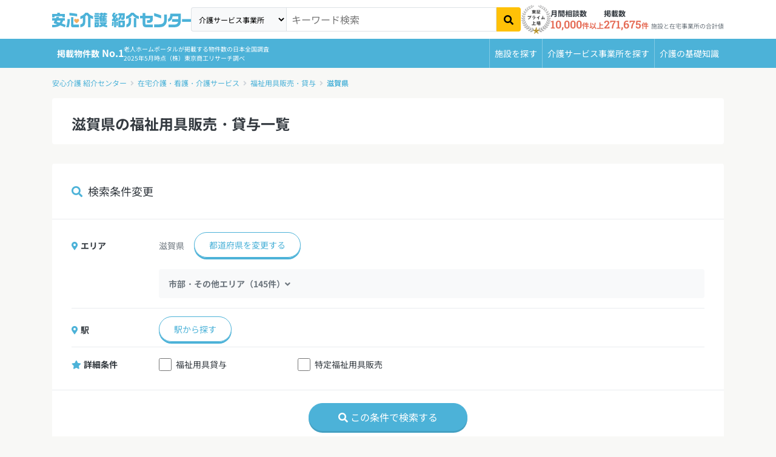

--- FILE ---
content_type: text/html; charset=utf-8
request_url: https://i.ansinkaigo.jp/shokai/home-care/welfare-equipment/p-shiga
body_size: 18355
content:
<!DOCTYPE html><html><head><title>滋賀県の福祉用具販売・貸与一覧｜安心介護紹介センター(旧かいごDB)</title>
<meta name="description" content="滋賀県の福祉用具販売・貸与を145件ご紹介！営業時間や連絡先などの基本情報と、特長や利用料金、提供サービス、利用実績などをご覧いただけます。在宅介護・看護・介護サービス検索サイト「安心介護紹介センター」">
<link rel="canonical" href="https://i.ansinkaigo.jp/shokai/home-care/welfare-equipment/p-shiga"><meta content="width=device-width,initial-scale=1" name="viewport" /><meta content="telephone=no" name="format-detection" /><link rel="preload" href="/shokai/assets/fonts/RobotoSlab-wght.35fce34cdbc5530dced5.woff2" as="font" type="font/woff2" crossorigin="anonymous"><link rel="preload" href="/shokai/assets/fonts/nsjp-Regular.8dca99e7e1ffd1e87b26.woff2" as="font" type="font/woff2" crossorigin="anonymous"><link rel="preload" href="/shokai/assets/fonts/nsjp-Bold.6671a2df469ed99bf7ca.woff2" as="font" type="font/woff2" crossorigin="anonymous"><link href="https://www.googletagmanager.com" rel="preconnect" /><link href="https://tag-v2.kuzen.io" rel="preconnect" /><meta name="csrf-param" content="authenticity_token" />
<meta name="csrf-token" content="DK2ENU8kkLkYBeH-TBNkvhs5WRM6GTSfaG_jYaQLUph_99o4p0nUosp858hOWhZv8P6KxIoXYwa6zMEMItaTqQ" /><script src="/shokai/assets/application.cb1aff19e4399fc09447.js" defer="defer"></script><script src="/shokai/assets/home_care_index.7f7545a4e934bee016e9.js" defer="defer"></script><link rel="stylesheet" href="/shokai/assets/home_care_index.a9aa2fa3ed6c0b4a97a6.css" /><link rel="icon" type="image/x-icon" href="/shokai/assets/favicon.b84b715eb4ad6e857ef1..ico" /><link rel="apple-touch-icon" type="image/png" href="/shokai/assets/images/apple-touch-icon.d7281a12609bc32597c4.png" /><script type="application/ld+json">{
  "@context": "http://schema.org",
  "@type": "BreadcrumbList",
  "itemListElement": [
    {
      "@type": "ListItem",
      "position": 1,
      "name": "安心介護 紹介センター",
      "item": "https://i.ansinkaigo.jp/shokai/"
    },
    {
      "@type": "ListItem",
      "position": 2,
      "name": "在宅介護・看護・介護サービス",
      "item": "https://i.ansinkaigo.jp/shokai/home-care"
    },
    {
      "@type": "ListItem",
      "position": 3,
      "name": "福祉用具販売・貸与",
      "item": "https://i.ansinkaigo.jp/shokai/home-care/welfare-equipment"
    },
    {
      "@type": "ListItem",
      "position": 4,
      "name": "滋賀県",
      "item": "https://i.ansinkaigo.jp/shokai/home-care/welfare-equipment/p-shiga"
    }
  ]
}</script><!-- Google Tag Manager --><script>(function(w,d,s,l,i){w[l]=w[l]||[];w[l].push({'gtm.start':
new Date().getTime(),event:'gtm.js'});var f=d.getElementsByTagName(s)[0],
j=d.createElement(s),dl=l!='dataLayer'?'&l='+l:'';j.async=true;j.src=
'https://www.googletagmanager.com/gtm.js?id='+i+dl;f.parentNode.insertBefore(j,f);
})(window,document,'script','dataLayer','GTM-PPLFLLF');</script><!-- End Google Tag Manager --><!-- Optimize Next --><script>(function(p,r,o,j,e,c,t,g){
p['_'+t]={};g=r.createElement('script');g.src='https://www.googletagmanager.com/gtm.js?id=GTM-'+t;r[o].prepend(g);
g=r.createElement('style');g.innerText='.'+e+t+'{visibility:hidden!important}';r[o].prepend(g);
r[o][j].add(e+t);setTimeout(function(){if(r[o][j].contains(e+t)){r[o][j].remove(e+t);p['_'+t]=0}},c)
})(window,document,'documentElement','classList','loading',2000,'MS566DZ3')</script><!-- End Optimize Next --><!-- Microsoft Clarity --><script defer="defer">(function(c,l,a,r,i,t,y){c[a]=c[a]||function(){(c[a].q=c[a].q||[]).push(arguments)};t=l.createElement(r);t.async=1;t.src="https://www.clarity.ms/tag/"+i+"?ref=gtm2";y=l.getElementsByTagName(r)[0];y.parentNode.insertBefore(t,y);})(window,document,"clarity","script","fnv9927mf4");</script><!-- End Microsoft Clarity --><!-- Microsoft リマケタグ --><script>(function(w,d,t,r,u){var f,n,i;w[u]=w[u]||[],f=function(){var o={ti:"52016834", enableAutoSpaTracking: true};
o.q=w[u],w[u]=new UET(o),w[u].push("pageLoad")},
n=d.createElement(t),n.src=r,n.async=1,n.onload=n.onreadystatechange=function(){var s=this.readyState;
s&&s!=="loaded"&&s!=="complete"||(f(),n.onload=n.onreadystatechange=null)},i=d.getElementsByTagName(t)[0],
i.parentNode.insertBefore(n,i)})(window,document,"script","//bat.bing.com/bat.js","uetq");</script><!-- End Microsoft リマケタグ --><!-- Yahoo リマケタグ --><script async="async" src="https://s.yimg.jp/images/listing/tool/cv/ytag.js"></script><script>window.yjDataLayer = window.yjDataLayer || [];
function ytag() { yjDataLayer.push(arguments); }
ytag({
  "type":"yss_retargeting",
  "config": {
    "yahoo_ss_retargeting_id": "1001045903",
    "yahoo_sstag_custom_params": {
    }
  }
});</script><!-- End Yahoo リマケタグ --><script>window.kuzenTagAsyncInit = function() {
  window.kuzen_tag.add_query_parameter_url([]);
  window.kuzen_tag.set_custom_value('home_care_id', '10');
  window.kuzen_tag.set_custom_value('city_id', '');
  window.kuzen_tag.set_custom_value('prefecture_id', '25');
};
(function() {
  var script = document.createElement('script');
  script.type = 'text/javascript';
  script.src = 'https://tag-v2.kuzen.io?tracking_code=KT_SHJjHVqqwxpLAQ%3D%3D876&line=1';
  script.async = true;
  document.head.appendChild(script);
})();</script></head><body><!-- Google Tag Manager (noscript) --><noscript><iframe height="0" src="https://www.googletagmanager.com/ns.html?id=GTM-PPLFLLF" style="display:none;visibility:hidden" width="0"></iframe></noscript><!-- End Google Tag Manager (noscript) --><div data-sentry-dsn="https://e3c02ccf41874ff7b277f1459d53a7a4@o89869.ingest.sentry.io/5983979" id="sentryDsn"></div><div class="l-globalHeader-wrapper" data-keyword="" id="global-header"><div class="container-lg"><div class="l-globalHeader"><div class="l-globalHeader-logo"><a href="/shokai/"><img alt="有料老人ホーム・高齢者住宅を選ぶなら[安心介護紹介センター]" src="/shokai/assets/images/logo-ansinkaigo.93b7d14a045ed3d060ab.svg" loading="lazy" /></a></div><div class="l-globalHeader-menu"><aside class="l-globalHeader-appeal"><dl class="_item"><dt class="_name">月間相談数</dt><dd class="_data"><b>10,000</b>件以上</dd></dl><dl class="_item"><dt class="_name">掲載数</dt><dd class="_data"><b>271,675</b>件<small>施設と在宅事業所の合計値</small></dd></dl></aside><nav class="l-globalHeader-navigation"><ul class="_list"><li class="_item"><a class="_link" href="/shokai/"><i class="fas fa-building"></i><span>施設を探す</span></a></li><li class="_item"><a class="_link" href="/shokai/home-care"><svg id="vector" viewBox="0 0 380 380" xmlns="http://www.w3.org/2000/svg"><path d="M 69.749 372.29 L 41.702 250.807 L 41.702 370.277 C 41.702 372.398 40.859 374.434 39.359 375.934 C 37.859 377.434 35.823 378.277 33.702 378.277 L 17.428 378.277 C 15.307 378.277 13.271 377.434 11.771 375.934 C 10.271 374.434 9.428 372.398 9.428 370.277 L 9.428 88.277 C 9.428 84.035 11.115 79.963 14.114 76.963 C 17.114 73.964 21.186 72.277 25.428 72.277 L 40.428 72.277 C 48.868 72.277 56.975 75.616 62.966 81.56 C 68.958 87.504 72.361 95.584 72.428 104.024 L 104.398 144.938 L 166.358 166.273 C 168.363 166.963 170.014 168.424 170.944 170.33 C 171.874 172.236 172.008 174.436 171.318 176.441 L 166.018 191.827 C 165.328 193.832 163.867 195.483 161.961 196.413 C 160.055 197.343 157.855 197.477 155.85 196.787 L 88.713 173.674 C 87.76 173.347 86.878 172.842 86.113 172.187 C 84.796 171.664 83.642 170.798 82.771 169.68 L 72.428 156.445 L 72.428 240.432 L 101.194 365.032 C 101.51 366.401 101.46 367.829 101.049 369.172 C 100.638 370.515 99.88 371.727 98.852 372.684 C 97.825 373.642 96.563 374.312 95.194 374.627 L 79.339 378.287 C 77.971 378.605 76.543 378.556 75.199 378.146 C 73.856 377.736 72.644 376.978 71.686 375.951 C 70.728 374.923 70.058 373.661 69.744 372.292 Z M 116.435 290.277 C 116.454 272.678 121.744 255.482 131.62 240.914 C 141.496 226.347 155.512 215.067 171.853 208.533 C 173.175 217.769 174.741 228.716 176.597 241.699 C 165.564 248.02 157.006 257.913 152.34 269.741 C 147.674 281.57 147.173 294.642 150.92 306.792 C 154.667 318.943 162.443 329.463 172.96 336.609 C 183.477 343.755 196.121 347.111 208.797 346.12 C 221.474 345.129 233.443 339.85 242.722 331.156 C 252.001 322.462 258.048 310.862 259.861 298.277 L 272.115 298.277 L 284.991 325.677 C 276.868 344.164 262.623 359.303 244.665 368.536 C 226.707 377.769 206.106 380.545 186.344 376.395 C 166.582 372.245 148.839 361.416 136.112 345.738 C 123.385 330.06 116.435 310.47 116.435 290.277 Z M 313.664 349.077 L 282.275 282.277 L 212.435 282.277 C 208.584 282.277 204.86 280.887 201.951 278.364 C 199.042 275.841 197.139 272.351 196.595 268.539 C 179.651 149.93 180.628 157.298 180.434 154.276 C 180.434 146.063 183.596 138.157 189.26 132.21 C 194.923 126.262 202.665 122.717 210.868 122.315 C 219.071 121.913 227.122 124.684 233.34 130.05 C 239.558 135.415 243.477 142.974 244.281 151.147 C 245.084 159.321 242.71 167.498 237.656 173.971 C 232.601 180.444 225.243 184.73 217.119 185.932 L 219.454 202.278 L 284.435 202.278 C 286.556 202.278 288.592 203.121 290.092 204.621 C 291.592 206.121 292.435 208.157 292.435 210.278 L 292.435 226.278 C 292.435 228.399 291.592 230.435 290.092 231.935 C 288.592 233.435 286.556 234.278 284.435 234.278 L 224.028 234.278 L 226.314 250.278 L 292.437 250.278 C 295.475 250.278 298.451 251.144 301.015 252.773 C 303.579 254.402 305.627 256.728 306.918 259.478 L 335.676 320.678 L 353.764 311.503 C 355.022 310.878 356.422 310.596 357.824 310.684 C 359.226 310.772 360.58 311.228 361.749 312.005 C 362.919 312.782 363.864 313.854 364.488 315.112 L 371.602 329.444 C 372.226 330.702 372.509 332.102 372.421 333.504 C 372.332 334.905 371.877 336.259 371.1 337.428 C 370.322 338.598 369.251 339.543 367.993 340.167 L 335.257 356.608 C 332.707 357.875 329.864 358.439 327.023 358.24 C 324.183 358.041 321.446 357.087 319.098 355.477 C 316.749 353.867 314.872 351.658 313.663 349.08 Z M 38.656 63.72 C 30.474 63.684 22.633 60.399 16.868 54.593 C 11.104 48.786 7.876 40.921 7.9 32.739 C 7.924 24.558 11.197 16.711 16.995 10.938 C 22.793 5.166 30.654 1.926 38.836 1.938 C 47.018 1.95 54.869 5.212 60.65 11.002 C 66.431 16.791 69.682 24.647 69.682 32.829 C 69.662 41.013 66.399 48.864 60.612 54.65 C 54.826 60.437 46.975 63.7 38.791 63.72 Z"></path></svg><span>介護サービス事業所を探す</span></a></li><li class="_item"><a class="_link" href="/shokai/articles"><i class="fas fa-book-open"></i><span>介護のガイド</span></a></li></ul></nav><form id="free-word-form" class="l-globalHeader-search" action="/shokai/search" accept-charset="UTF-8" method="get"><select class="_option" id="free-word-form-select"><option value="nursing-home">老人ホーム・介護施設</option><option selected="selected" value="home-care">介護サービス事業所</option></select><input class="_control" type="search" placeholder="キーワード検索" v-model="inputKeyword" name="keyword" id="keyword" /><button @click="search" atia-label="検索" class="_button"><i aria-hidden="true" class="fas fa-search"></i></button></form><a class="menuBanner d-lg-none" href="https://liff.line.me/2001721741-nPKRLgyv?sl=fbad3a5527" rel="nofollow" target="_blank"><picture><source loading="lazy" srcset="/shokai/assets/images/line-popup-bnr-menu.f802bc889c1d9af811ad.png" /><img alt="希望条件に近い老人ホーム情報をLineでもらえる  安心介護紹介センター公式アカウント" class="w-100" loading="lazy" src="/shokai/assets/images/line-popup-bnr-menu.f802bc889c1d9af811ad.png" /></picture></a><div class="l-globalHeader-badge"><img alt="エス・エム・エスは安心と信頼の東証プライム市場上場" src="/shokai/assets/images/img-listed-tse-sms.283edf7c291a61aeb493.png" loading="lazy" /></div><ul class="l-globalHeader-utilities"><li><a href="https://www.bm-sms.co.jp/">運営会社</a></li><li><a href="https://policy.bm-sms.co.jp/consumer/terms/aksyokai-com">利用規約</a></li><li><a href="https://policy.bm-sms.co.jp/consumer/privacy/policy">プライバシーポリシー</a></li><li><a rel="nofollow" href="https://docs.google.com/forms/d/e/1FAIpQLScTamybhF_h8AGMn5zzoNRexcfd1X6bNAkZ6dwHnPMFpCFQgA/viewform">お問い合わせ</a></li></ul></div><button @click="toggleMenu" class="l-globalHeader-menuBtn"><span aria-hidden="true" class="_bar"><span></span><span></span><span></span></span><span class="_label">メニュー</span></button><button class="l-globalHeader-backBtn" onclick="location.href=&#39;/shokai/&#39;"><span class="_icon fas fa-angle-left"></span></button></div></div></div><div class="l-globalNavigation-wrapper"><div class="container-lg"><div class="l-globalNavigation"><div class="l-globalNavigation-appeal"><div class="_title"><span class="_label">老人ホーム・介護サービスポータル<br /></span><span class="_text">掲載物件数<b>No.1</b></span></div><div class="_text">老人ホームポータルが掲載する物件数の日本全国調査<br />2025年5月時点（株）東京商工リサーチ調べ</div></div><ul class="l-globalNavigation-menu"><li><a href="/shokai/">施設を探す</a></li><li><a href="/shokai/home-care">介護サービス<wbr />事業所を探す</a></li><li><a href="/shokai/articles">介護の<wbr />基礎知識</a></li></ul></div></div></div><nav aria-label="現在位置" class="l-breadcrumbList-wrapper"><div class="container"><ul class="l-breadcrumbList"><li><a href="https://i.ansinkaigo.jp/shokai/">安心介護 紹介センター</a></li><li><a href="https://i.ansinkaigo.jp/shokai/home-care">在宅介護・看護・介護サービス</a></li><li><a href="https://i.ansinkaigo.jp/shokai/home-care/welfare-equipment">福祉用具販売・貸与</a></li><li><a href="https://i.ansinkaigo.jp/shokai/home-care/welfare-equipment/p-shiga">滋賀県</a></li></ul></div></nav><script type="application/ld+json">{"@context":"https://schema.org/","@type":"WebPage","name":"滋賀県の福祉用具販売・貸与一覧｜安心介護紹介センター(旧かいごDB)","headline":"滋賀県の福祉用具販売・貸与一覧｜安心介護紹介センター(旧かいごDB)","alternativeHeadline":"滋賀県の福祉用具販売・貸与一覧｜安心介護紹介センター(旧かいごDB)","url":"https://i.ansinkaigo.jp/shokai/home-care/welfare-equipment/p-shiga","image":"/shokai/assets/images/logo-ansinkaigo.93b7d14a045ed3d060ab.svg","description":"滋賀県の福祉用具販売・貸与を145件ご紹介！営業時間や連絡先などの基本情報と、特長や利用料金、提供サービス、利用実績などをご覧いただけます。在宅介護・看護・介護サービス検索サイト「安心介護紹介センター」","dateCreated":"2022-03-23","dateModified":"2025-12-26T07:59:07.711+09:00","datePublished":"2022-03-23","reviewedBy":{"@type":"Organization","name":"安心介護紹介センター","image":"/shokai/assets/images/logo-ansinkaigo.93b7d14a045ed3d060ab.svg"},"author":{"@type":"Organization","name":"安心介護紹介センター"},"publisher":{"@type":"Organization","name":"SMS Co.,Ltd","url":"https://www.bm-sms.co.jp/company/","contactPoint":{"@type":"ContactPoint","telephone":"+81-03-6721-2420","contactType":"Customer service"},"address":{"@type":"PostalAddress","postalCode":"105-0011","addressRegion":"東京都","addressLocality":"港区","streetAddress":"芝2-11-1 住友不動産芝公園タワー"}},"copyrightHolder":{"@type":"Organization","name":"SMS Co.,Ltd"}}</script><main class="l-mainContent-wrapper is-home-care"><div class="l-mainContent-header"><div class="section"><div class="section-body"><header class="institutionListPageHeader"><div class="institutionListPageHeader-header"><h1 class="_title">滋賀県の福祉用具販売・貸与一覧</h1></div></header></div></div><form action="/shokai/home-care/welfare-equipment/p-shiga/search" accept-charset="UTF-8" method="get"><div class="section"><div class="section-header"><div class="finderHeader"><h2 class="_title"><i aria-hidden="true" class="fas fa-search"></i>検索条件変更</h2></div></div><div class="section-body"><div class="institutionFinder"><dl class="institutionFinder-group"><dt class="_header"><i aria-hidden="true" class="_icon fas fa-map-marker-alt"></i>エリア</dt><dd class="_body"><div class="row gx-3 align-items-baseline"><div class="col col-md-auto pb-3"><div class="institutionFinder-selected">滋賀県</div></div><div class="col-auto col-md pb-3"><div class="institutionFinder-action"><button class="btn btn-outline-primary btn-pill" data-bs-target="#prefecture-select-modal" data-bs-toggle="modal" type="button">都道府県を変更する</button></div></div></div><div class="row align-items-baseline"><div class="col-12"><dl class="institutionFinder-fieldset toggle"><dt class="_header toggle-trigger header-selector">市部・その他エリア（145件）</dt><dd class="_body toggle-target"><div class="row gx-3 align-items-baseline"><div class="col-6 col-md-3 pb-3"><div class="form-check"><input type="checkbox" name="city_ids[]" id="city-252018" value="252018" class="form-check-input" /><a class="form-check-label" for="city-252018" href="/shokai/home-care/welfare-equipment/p-shiga/c-otsu">大津市</a><small>(38)</small></div></div><div class="col-6 col-md-3 pb-3"><div class="form-check"><input type="checkbox" name="city_ids[]" id="city-252026" value="252026" class="form-check-input" /><a class="form-check-label" for="city-252026" href="/shokai/home-care/welfare-equipment/p-shiga/c-hikone">彦根市</a><small>(18)</small></div></div><div class="col-6 col-md-3 pb-3"><div class="form-check"><input type="checkbox" name="city_ids[]" id="city-252034" value="252034" class="form-check-input" /><a class="form-check-label" for="city-252034" href="/shokai/home-care/welfare-equipment/p-shiga/c-nagahama">長浜市</a><small>(22)</small></div></div><div class="col-6 col-md-3 pb-3"><div class="form-check"><input type="checkbox" name="city_ids[]" id="city-252042" value="252042" class="form-check-input" /><a class="form-check-label" for="city-252042" href="/shokai/home-care/welfare-equipment/p-shiga/c-omihachiman">近江八幡市</a><small>(4)</small></div></div><div class="col-6 col-md-3 pb-3"><div class="form-check"><input type="checkbox" name="city_ids[]" id="city-252069" value="252069" class="form-check-input" /><a class="form-check-label" for="city-252069" href="/shokai/home-care/welfare-equipment/p-shiga/c-kusatsu">草津市</a><small>(9)</small></div></div><div class="col-6 col-md-3 pb-3"><div class="form-check"><input type="checkbox" name="city_ids[]" id="city-252077" value="252077" class="form-check-input" /><a class="form-check-label" for="city-252077" href="/shokai/home-care/welfare-equipment/p-shiga/c-moriyama">守山市</a><small>(8)</small></div></div><div class="col-6 col-md-3 pb-3"><div class="form-check"><input type="checkbox" name="city_ids[]" id="city-252085" value="252085" class="form-check-input" /><a class="form-check-label" for="city-252085" href="/shokai/home-care/welfare-equipment/p-shiga/c-ritto">栗東市</a><small>(8)</small></div></div><div class="col-6 col-md-3 pb-3"><div class="form-check"><input type="checkbox" name="city_ids[]" id="city-252093" value="252093" class="form-check-input" /><a class="form-check-label" for="city-252093" href="/shokai/home-care/welfare-equipment/p-shiga/c-koka">甲賀市</a><small>(8)</small></div></div><div class="col-6 col-md-3 pb-3"><div class="form-check"><input type="checkbox" name="city_ids[]" id="city-252107" value="252107" class="form-check-input" /><a class="form-check-label" for="city-252107" href="/shokai/home-care/welfare-equipment/p-shiga/c-yasu">野洲市</a><small>(6)</small></div></div><div class="col-6 col-md-3 pb-3"><div class="form-check"><input type="checkbox" name="city_ids[]" id="city-252115" value="252115" class="form-check-input" /><a class="form-check-label" for="city-252115" href="/shokai/home-care/welfare-equipment/p-shiga/c-konan">湖南市</a><small>(4)</small></div></div><div class="col-6 col-md-3 pb-3"><div class="form-check"><input type="checkbox" name="city_ids[]" id="city-252123" value="252123" class="form-check-input" /><a class="form-check-label" for="city-252123" href="/shokai/home-care/welfare-equipment/p-shiga/c-takashima">高島市</a><small>(8)</small></div></div><div class="col-6 col-md-3 pb-3"><div class="form-check"><input type="checkbox" name="city_ids[]" id="city-252131" value="252131" class="form-check-input" /><a class="form-check-label" for="city-252131" href="/shokai/home-care/welfare-equipment/p-shiga/c-higashiomi">東近江市</a><small>(6)</small></div></div><div class="col-6 col-md-3 pb-3"><div class="form-check"><input type="checkbox" name="city_ids[]" id="city-252140" value="252140" class="form-check-input" /><a class="form-check-label" for="city-252140" href="/shokai/home-care/welfare-equipment/p-shiga/c-maibara">米原市</a><small>(4)</small></div></div><div class="col-6 col-md-3 pb-3"><div class="form-check"><input type="checkbox" name="city_ids[]" id="city-253839" value="253839" class="form-check-input" /><a class="form-check-label" for="city-253839" href="/shokai/home-care/welfare-equipment/p-shiga/c-hino">日野町</a><small>(2)</small></div></div><div class="col-6 col-md-3 pb-3"><div class="form-check"><input type="checkbox" name="city_ids[]" id="city-253847" value="253847" class="form-check-input" disabled="disabled" />竜王町<small>(0)</small></div></div><div class="col-6 col-md-3 pb-3"><div class="form-check"><input type="checkbox" name="city_ids[]" id="city-254258" value="254258" class="form-check-input" disabled="disabled" />愛荘町<small>(0)</small></div></div><div class="col-6 col-md-3 pb-3"><div class="form-check"><input type="checkbox" name="city_ids[]" id="city-254410" value="254410" class="form-check-input" disabled="disabled" />豊郷町<small>(0)</small></div></div><div class="col-6 col-md-3 pb-3"><div class="form-check"><input type="checkbox" name="city_ids[]" id="city-254428" value="254428" class="form-check-input" disabled="disabled" />甲良町<small>(0)</small></div></div><div class="col-6 col-md-3 pb-3"><div class="form-check"><input type="checkbox" name="city_ids[]" id="city-254436" value="254436" class="form-check-input" disabled="disabled" />多賀町<small>(0)</small></div></div></div></dd></dl></div></div></dd></dl><dl class="institutionFinder-group"><dt class="_header"><i aria-hidden="true" class="_icon fas fa-map-marker-alt"></i>駅</dt><dd class="_body"><div class="_station-sp-field"><div class="row gx-3 align-items-baseline"><div class="col col-md-auto pb-3"></div><div class="col-auto col-md pb-3"><div class="institutionFinder-action"><button class="btn btn-outline-primary btn-pill" data-bs-target="#routeConditions" data-bs-toggle="modal" type="button">駅から探す</button></div></div></div></div><div class="_station-pc-field"><div class="row align-items-baseline"><div class="col"><button class="btn btn-outline-primary btn-pill" data-bs-target="#routeConditions" data-bs-toggle="modal" type="button">駅から探す</button></div></div></div></dd></dl><dl class="institutionFinder-group"><dt class="_header"><i aria-hidden="true" class="_icon fas fa-star"></i>詳細条件</dt><dd class="_body"><div class="row gx-3 align-items-baseline"><div class="col-6 col-md-3 pb-3"><div class="form-check"><input type="checkbox" name="conditions[]" id="loan" value="loan" class="form-check-input" /><label class="form-check-label condition-label" for="loan">福祉用具貸与</label></div></div><div class="col-6 col-md-3 pb-3"><div class="form-check"><input type="checkbox" name="conditions[]" id="sale" value="sale" class="form-check-input" /><label class="form-check-label condition-label" for="sale">特定福祉用具販売</label></div></div></div></dd></dl></div></div><div class="section-footer"><div class="row align-items-center justify-content-center pb-3"><div class="col-auto"><button class="btn btn-primary btn-pill-lg"><i class="fas fa-search"></i>&#x20;この条件で検索する</button></div></div></div></div></form><div class="institutionFinder" data-train-station-condition="{&quot;category&quot;:&quot;welfare_equipment&quot;,&quot;condition&quot;:null,&quot;train_modal_target&quot;:&quot;train-line&quot;,&quot;default_train_station_title&quot;:&quot;滋賀県&quot;,&quot;prefecture_id&quot;:25,&quot;city_id&quot;:null,&quot;train_line_ids&quot;:[11301,11405,11511,11605,33006,33007,99601,99602,99603,99604],&quot;train_station_ids&quot;:[]}" id="search-condition"><div aria-hidden="true" aria-labelledby="prefectureSelectorLabel" class="modal fade" id="prefecture-select-modal" tabindex="-1"><div class="modal-dialog modal-dialog-scrollable modal-xl"><div class="section"><div class="section-header"><div class="finderHeader"><p class="_title"><b>都道府県を変更する</b></p></div><button aria-label="Close" class="btn-close" data-bs-dismiss="modal" type="button"></button></div><div class="section-body pb-2"><div :class="{ &#39;is-next&#39;: !isTaggle }" class="institutionFinder-prefectures"><div class="_regions"><div class="row g-2 pt-2"><div class="col-6 col-md-4"><button @click="btnClicked" class="_toggle btn btn-outline-primary w-100" data-prefecture_link_items="[{&quot;id&quot;:13,&quot;name&quot;:&quot;東京都&quot;,&quot;name_alphabet&quot;:&quot;tokyo&quot;,&quot;url&quot;:&quot;/shokai/home-care/welfare-equipment/p-tokyo&quot;,&quot;category&quot;:&quot;welfare_equipment&quot;,&quot;office_count&quot;:1079,&quot;condition&quot;:null},{&quot;id&quot;:14,&quot;name&quot;:&quot;神奈川県&quot;,&quot;name_alphabet&quot;:&quot;kanagawa&quot;,&quot;url&quot;:&quot;/shokai/home-care/welfare-equipment/p-kanagawa&quot;,&quot;category&quot;:&quot;welfare_equipment&quot;,&quot;office_count&quot;:749,&quot;condition&quot;:null},{&quot;id&quot;:11,&quot;name&quot;:&quot;埼玉県&quot;,&quot;name_alphabet&quot;:&quot;saitama&quot;,&quot;url&quot;:&quot;/shokai/home-care/welfare-equipment/p-saitama&quot;,&quot;category&quot;:&quot;welfare_equipment&quot;,&quot;office_count&quot;:657,&quot;condition&quot;:null},{&quot;id&quot;:12,&quot;name&quot;:&quot;千葉県&quot;,&quot;name_alphabet&quot;:&quot;chiba&quot;,&quot;url&quot;:&quot;/shokai/home-care/welfare-equipment/p-chiba&quot;,&quot;category&quot;:&quot;welfare_equipment&quot;,&quot;office_count&quot;:665,&quot;condition&quot;:null},{&quot;id&quot;:8,&quot;name&quot;:&quot;茨城県&quot;,&quot;name_alphabet&quot;:&quot;ibaraki&quot;,&quot;url&quot;:&quot;/shokai/home-care/welfare-equipment/p-ibaraki&quot;,&quot;category&quot;:&quot;welfare_equipment&quot;,&quot;office_count&quot;:244,&quot;condition&quot;:null},{&quot;id&quot;:9,&quot;name&quot;:&quot;栃木県&quot;,&quot;name_alphabet&quot;:&quot;tochigi&quot;,&quot;url&quot;:&quot;/shokai/home-care/welfare-equipment/p-tochigi&quot;,&quot;category&quot;:&quot;welfare_equipment&quot;,&quot;office_count&quot;:287,&quot;condition&quot;:null},{&quot;id&quot;:10,&quot;name&quot;:&quot;群馬県&quot;,&quot;name_alphabet&quot;:&quot;gumma&quot;,&quot;url&quot;:&quot;/shokai/home-care/welfare-equipment/p-gumma&quot;,&quot;category&quot;:&quot;welfare_equipment&quot;,&quot;office_count&quot;:234,&quot;condition&quot;:null}]" type="button">関東</button></div><div class="col-6 col-md-4"><button @click="btnClicked" class="_toggle btn btn-outline-primary w-100" data-prefecture_link_items="[{&quot;id&quot;:1,&quot;name&quot;:&quot;北海道&quot;,&quot;name_alphabet&quot;:&quot;hokkaido&quot;,&quot;url&quot;:&quot;/shokai/home-care/welfare-equipment/p-hokkaido&quot;,&quot;category&quot;:&quot;welfare_equipment&quot;,&quot;office_count&quot;:636,&quot;condition&quot;:null},{&quot;id&quot;:2,&quot;name&quot;:&quot;青森県&quot;,&quot;name_alphabet&quot;:&quot;aomori&quot;,&quot;url&quot;:&quot;/shokai/home-care/welfare-equipment/p-aomori&quot;,&quot;category&quot;:&quot;welfare_equipment&quot;,&quot;office_count&quot;:161,&quot;condition&quot;:null},{&quot;id&quot;:3,&quot;name&quot;:&quot;岩手県&quot;,&quot;name_alphabet&quot;:&quot;iwate&quot;,&quot;url&quot;:&quot;/shokai/home-care/welfare-equipment/p-iwate&quot;,&quot;category&quot;:&quot;welfare_equipment&quot;,&quot;office_count&quot;:174,&quot;condition&quot;:null},{&quot;id&quot;:4,&quot;name&quot;:&quot;宮城県&quot;,&quot;name_alphabet&quot;:&quot;miyagi&quot;,&quot;url&quot;:&quot;/shokai/home-care/welfare-equipment/p-miyagi&quot;,&quot;category&quot;:&quot;welfare_equipment&quot;,&quot;office_count&quot;:214,&quot;condition&quot;:null},{&quot;id&quot;:5,&quot;name&quot;:&quot;秋田県&quot;,&quot;name_alphabet&quot;:&quot;akita&quot;,&quot;url&quot;:&quot;/shokai/home-care/welfare-equipment/p-akita&quot;,&quot;category&quot;:&quot;welfare_equipment&quot;,&quot;office_count&quot;:150,&quot;condition&quot;:null},{&quot;id&quot;:6,&quot;name&quot;:&quot;山形県&quot;,&quot;name_alphabet&quot;:&quot;yamagata&quot;,&quot;url&quot;:&quot;/shokai/home-care/welfare-equipment/p-yamagata&quot;,&quot;category&quot;:&quot;welfare_equipment&quot;,&quot;office_count&quot;:176,&quot;condition&quot;:null},{&quot;id&quot;:7,&quot;name&quot;:&quot;福島県&quot;,&quot;name_alphabet&quot;:&quot;fukushima&quot;,&quot;url&quot;:&quot;/shokai/home-care/welfare-equipment/p-fukushima&quot;,&quot;category&quot;:&quot;welfare_equipment&quot;,&quot;office_count&quot;:270,&quot;condition&quot;:null}]" type="button">北海道・東北</button></div><div class="col-6 col-md-4"><button @click="btnClicked" class="_toggle btn btn-outline-primary w-100" data-prefecture_link_items="[{&quot;id&quot;:19,&quot;name&quot;:&quot;山梨県&quot;,&quot;name_alphabet&quot;:&quot;yamanashi&quot;,&quot;url&quot;:&quot;/shokai/home-care/welfare-equipment/p-yamanashi&quot;,&quot;category&quot;:&quot;welfare_equipment&quot;,&quot;office_count&quot;:110,&quot;condition&quot;:null},{&quot;id&quot;:20,&quot;name&quot;:&quot;長野県&quot;,&quot;name_alphabet&quot;:&quot;nagano&quot;,&quot;url&quot;:&quot;/shokai/home-care/welfare-equipment/p-nagano&quot;,&quot;category&quot;:&quot;welfare_equipment&quot;,&quot;office_count&quot;:238,&quot;condition&quot;:null},{&quot;id&quot;:15,&quot;name&quot;:&quot;新潟県&quot;,&quot;name_alphabet&quot;:&quot;niigata&quot;,&quot;url&quot;:&quot;/shokai/home-care/welfare-equipment/p-niigata&quot;,&quot;category&quot;:&quot;welfare_equipment&quot;,&quot;office_count&quot;:234,&quot;condition&quot;:null},{&quot;id&quot;:16,&quot;name&quot;:&quot;富山県&quot;,&quot;name_alphabet&quot;:&quot;toyama&quot;,&quot;url&quot;:&quot;/shokai/home-care/welfare-equipment/p-toyama&quot;,&quot;category&quot;:&quot;welfare_equipment&quot;,&quot;office_count&quot;:129,&quot;condition&quot;:null},{&quot;id&quot;:17,&quot;name&quot;:&quot;石川県&quot;,&quot;name_alphabet&quot;:&quot;ishikawa&quot;,&quot;url&quot;:&quot;/shokai/home-care/welfare-equipment/p-ishikawa&quot;,&quot;category&quot;:&quot;welfare_equipment&quot;,&quot;office_count&quot;:96,&quot;condition&quot;:null},{&quot;id&quot;:18,&quot;name&quot;:&quot;福井県&quot;,&quot;name_alphabet&quot;:&quot;fukui&quot;,&quot;url&quot;:&quot;/shokai/home-care/welfare-equipment/p-fukui&quot;,&quot;category&quot;:&quot;welfare_equipment&quot;,&quot;office_count&quot;:94,&quot;condition&quot;:null}]" type="button">甲信越・北陸</button></div><div class="col-6 col-md-4"><button @click="btnClicked" class="_toggle btn btn-outline-primary w-100" data-prefecture_link_items="[{&quot;id&quot;:23,&quot;name&quot;:&quot;愛知県&quot;,&quot;name_alphabet&quot;:&quot;aichi&quot;,&quot;url&quot;:&quot;/shokai/home-care/welfare-equipment/p-aichi&quot;,&quot;category&quot;:&quot;welfare_equipment&quot;,&quot;office_count&quot;:902,&quot;condition&quot;:null},{&quot;id&quot;:22,&quot;name&quot;:&quot;静岡県&quot;,&quot;name_alphabet&quot;:&quot;shizuoka&quot;,&quot;url&quot;:&quot;/shokai/home-care/welfare-equipment/p-shizuoka&quot;,&quot;category&quot;:&quot;welfare_equipment&quot;,&quot;office_count&quot;:473,&quot;condition&quot;:null},{&quot;id&quot;:21,&quot;name&quot;:&quot;岐阜県&quot;,&quot;name_alphabet&quot;:&quot;gifu&quot;,&quot;url&quot;:&quot;/shokai/home-care/welfare-equipment/p-gifu&quot;,&quot;category&quot;:&quot;welfare_equipment&quot;,&quot;office_count&quot;:243,&quot;condition&quot;:null},{&quot;id&quot;:24,&quot;name&quot;:&quot;三重県&quot;,&quot;name_alphabet&quot;:&quot;mie&quot;,&quot;url&quot;:&quot;/shokai/home-care/welfare-equipment/p-mie&quot;,&quot;category&quot;:&quot;welfare_equipment&quot;,&quot;office_count&quot;:241,&quot;condition&quot;:null}]" type="button">東海</button></div><div class="col-6 col-md-4"><button @click="btnClicked" class="_toggle btn btn-outline-primary w-100" data-prefecture_link_items="[{&quot;id&quot;:27,&quot;name&quot;:&quot;大阪府&quot;,&quot;name_alphabet&quot;:&quot;osaka&quot;,&quot;url&quot;:&quot;/shokai/home-care/welfare-equipment/p-osaka&quot;,&quot;category&quot;:&quot;welfare_equipment&quot;,&quot;office_count&quot;:1608,&quot;condition&quot;:null},{&quot;id&quot;:28,&quot;name&quot;:&quot;兵庫県&quot;,&quot;name_alphabet&quot;:&quot;hyogo&quot;,&quot;url&quot;:&quot;/shokai/home-care/welfare-equipment/p-hyogo&quot;,&quot;category&quot;:&quot;welfare_equipment&quot;,&quot;office_count&quot;:661,&quot;condition&quot;:null},{&quot;id&quot;:26,&quot;name&quot;:&quot;京都府&quot;,&quot;name_alphabet&quot;:&quot;kyoto&quot;,&quot;url&quot;:&quot;/shokai/home-care/welfare-equipment/p-kyoto&quot;,&quot;category&quot;:&quot;welfare_equipment&quot;,&quot;office_count&quot;:213,&quot;condition&quot;:null},{&quot;id&quot;:25,&quot;name&quot;:&quot;滋賀県&quot;,&quot;name_alphabet&quot;:&quot;shiga&quot;,&quot;url&quot;:&quot;/shokai/home-care/welfare-equipment/p-shiga&quot;,&quot;category&quot;:&quot;welfare_equipment&quot;,&quot;office_count&quot;:145,&quot;condition&quot;:null},{&quot;id&quot;:29,&quot;name&quot;:&quot;奈良県&quot;,&quot;name_alphabet&quot;:&quot;nara&quot;,&quot;url&quot;:&quot;/shokai/home-care/welfare-equipment/p-nara&quot;,&quot;category&quot;:&quot;welfare_equipment&quot;,&quot;office_count&quot;:268,&quot;condition&quot;:null},{&quot;id&quot;:30,&quot;name&quot;:&quot;和歌山県&quot;,&quot;name_alphabet&quot;:&quot;wakayama&quot;,&quot;url&quot;:&quot;/shokai/home-care/welfare-equipment/p-wakayama&quot;,&quot;category&quot;:&quot;welfare_equipment&quot;,&quot;office_count&quot;:215,&quot;condition&quot;:null}]" type="button">関西</button></div><div class="col-6 col-md-4"><button @click="btnClicked" class="_toggle btn btn-outline-primary w-100" data-prefecture_link_items="[{&quot;id&quot;:31,&quot;name&quot;:&quot;鳥取県&quot;,&quot;name_alphabet&quot;:&quot;tottori&quot;,&quot;url&quot;:&quot;/shokai/home-care/welfare-equipment/p-tottori&quot;,&quot;category&quot;:&quot;welfare_equipment&quot;,&quot;office_count&quot;:84,&quot;condition&quot;:null},{&quot;id&quot;:32,&quot;name&quot;:&quot;島根県&quot;,&quot;name_alphabet&quot;:&quot;shimane&quot;,&quot;url&quot;:&quot;/shokai/home-care/welfare-equipment/p-shimane&quot;,&quot;category&quot;:&quot;welfare_equipment&quot;,&quot;office_count&quot;:159,&quot;condition&quot;:null},{&quot;id&quot;:33,&quot;name&quot;:&quot;岡山県&quot;,&quot;name_alphabet&quot;:&quot;okayama&quot;,&quot;url&quot;:&quot;/shokai/home-care/welfare-equipment/p-okayama&quot;,&quot;category&quot;:&quot;welfare_equipment&quot;,&quot;office_count&quot;:200,&quot;condition&quot;:null},{&quot;id&quot;:34,&quot;name&quot;:&quot;広島県&quot;,&quot;name_alphabet&quot;:&quot;hiroshima&quot;,&quot;url&quot;:&quot;/shokai/home-care/welfare-equipment/p-hiroshima&quot;,&quot;category&quot;:&quot;welfare_equipment&quot;,&quot;office_count&quot;:286,&quot;condition&quot;:null},{&quot;id&quot;:35,&quot;name&quot;:&quot;山口県&quot;,&quot;name_alphabet&quot;:&quot;yamaguchi&quot;,&quot;url&quot;:&quot;/shokai/home-care/welfare-equipment/p-yamaguchi&quot;,&quot;category&quot;:&quot;welfare_equipment&quot;,&quot;office_count&quot;:186,&quot;condition&quot;:null}]" type="button">中国</button></div><div class="col-6 col-md-4"><button @click="btnClicked" class="_toggle btn btn-outline-primary w-100" data-prefecture_link_items="[{&quot;id&quot;:36,&quot;name&quot;:&quot;徳島県&quot;,&quot;name_alphabet&quot;:&quot;tokushima&quot;,&quot;url&quot;:&quot;/shokai/home-care/welfare-equipment/p-tokushima&quot;,&quot;category&quot;:&quot;welfare_equipment&quot;,&quot;office_count&quot;:108,&quot;condition&quot;:null},{&quot;id&quot;:37,&quot;name&quot;:&quot;香川県&quot;,&quot;name_alphabet&quot;:&quot;kagawa&quot;,&quot;url&quot;:&quot;/shokai/home-care/welfare-equipment/p-kagawa&quot;,&quot;category&quot;:&quot;welfare_equipment&quot;,&quot;office_count&quot;:140,&quot;condition&quot;:null},{&quot;id&quot;:38,&quot;name&quot;:&quot;愛媛県&quot;,&quot;name_alphabet&quot;:&quot;ehime&quot;,&quot;url&quot;:&quot;/shokai/home-care/welfare-equipment/p-ehime&quot;,&quot;category&quot;:&quot;welfare_equipment&quot;,&quot;office_count&quot;:185,&quot;condition&quot;:null},{&quot;id&quot;:39,&quot;name&quot;:&quot;高知県&quot;,&quot;name_alphabet&quot;:&quot;kochi&quot;,&quot;url&quot;:&quot;/shokai/home-care/welfare-equipment/p-kochi&quot;,&quot;category&quot;:&quot;welfare_equipment&quot;,&quot;office_count&quot;:63,&quot;condition&quot;:null}]" type="button">四国</button></div><div class="col-6 col-md-4"><button @click="btnClicked" class="_toggle btn btn-outline-primary w-100" data-prefecture_link_items="[{&quot;id&quot;:40,&quot;name&quot;:&quot;福岡県&quot;,&quot;name_alphabet&quot;:&quot;fukuoka&quot;,&quot;url&quot;:&quot;/shokai/home-care/welfare-equipment/p-fukuoka&quot;,&quot;category&quot;:&quot;welfare_equipment&quot;,&quot;office_count&quot;:620,&quot;condition&quot;:null},{&quot;id&quot;:41,&quot;name&quot;:&quot;佐賀県&quot;,&quot;name_alphabet&quot;:&quot;saga&quot;,&quot;url&quot;:&quot;/shokai/home-care/welfare-equipment/p-saga&quot;,&quot;category&quot;:&quot;welfare_equipment&quot;,&quot;office_count&quot;:72,&quot;condition&quot;:null},{&quot;id&quot;:42,&quot;name&quot;:&quot;長崎県&quot;,&quot;name_alphabet&quot;:&quot;nagasaki&quot;,&quot;url&quot;:&quot;/shokai/home-care/welfare-equipment/p-nagasaki&quot;,&quot;category&quot;:&quot;welfare_equipment&quot;,&quot;office_count&quot;:181,&quot;condition&quot;:null},{&quot;id&quot;:43,&quot;name&quot;:&quot;熊本県&quot;,&quot;name_alphabet&quot;:&quot;kumamoto&quot;,&quot;url&quot;:&quot;/shokai/home-care/welfare-equipment/p-kumamoto&quot;,&quot;category&quot;:&quot;welfare_equipment&quot;,&quot;office_count&quot;:278,&quot;condition&quot;:null},{&quot;id&quot;:44,&quot;name&quot;:&quot;大分県&quot;,&quot;name_alphabet&quot;:&quot;oita&quot;,&quot;url&quot;:&quot;/shokai/home-care/welfare-equipment/p-oita&quot;,&quot;category&quot;:&quot;welfare_equipment&quot;,&quot;office_count&quot;:178,&quot;condition&quot;:null},{&quot;id&quot;:45,&quot;name&quot;:&quot;宮崎県&quot;,&quot;name_alphabet&quot;:&quot;miyazaki&quot;,&quot;url&quot;:&quot;/shokai/home-care/welfare-equipment/p-miyazaki&quot;,&quot;category&quot;:&quot;welfare_equipment&quot;,&quot;office_count&quot;:105,&quot;condition&quot;:null},{&quot;id&quot;:46,&quot;name&quot;:&quot;鹿児島県&quot;,&quot;name_alphabet&quot;:&quot;kagoshima&quot;,&quot;url&quot;:&quot;/shokai/home-care/welfare-equipment/p-kagoshima&quot;,&quot;category&quot;:&quot;welfare_equipment&quot;,&quot;office_count&quot;:216,&quot;condition&quot;:null},{&quot;id&quot;:47,&quot;name&quot;:&quot;沖縄県&quot;,&quot;name_alphabet&quot;:&quot;okinawa&quot;,&quot;url&quot;:&quot;/shokai/home-care/welfare-equipment/p-okinawa&quot;,&quot;category&quot;:&quot;welfare_equipment&quot;,&quot;office_count&quot;:141,&quot;condition&quot;:null}]" type="button">九州・沖縄</button></div></div></div><div class="_prefs"><div class="row g-2 pt-2"><div :key="prefectureLinkItem.name" class="col-6 col-md-4" v-for="prefectureLinkItem in prefectureLinkItems"><a :href="prefectureLinkItem.url" class="btn btn-outline-primary w-100" v-if="prefectureLinkItem.office_count &gt; 0">{{prefectureLinkItem.name}}</a><a class="btn btn-outline-secondary w-100" v-if="prefectureLinkItem.office_count === 0">{{prefectureLinkItem.name}}</a></div></div><div class="_back"><button @click="reset" class="btn btn-outline-default" type="button">エリア選択に戻る</button></div></div></div></div><div class="section-footer"><div class="row align-items-baseline justify-content-center pb-3"><div class="col-auto"><button class="btn btn-outline-secondary btn-pill-lg close" data-bs-dismiss="modal" type="button">閉じる</button></div></div></div></div></div></div><div aria-hidden="true" aria-labelledby="routeConditionsLabel" class="modal fade" id="routeConditions" tabindex="-1"><div class="modal-dialog modal-dialog-scrollable modal-xl institutionFinder"><div class="section"><div class="section-header"><div class="finderHeader"><p class="_title"><i aria-hidden="true" class="fas fa-search"></i><b>滋賀県の路線を選ぶ</b><small>（複数選択できます）</small></p></div><button aria-label="Close" class="btn-close" data-bs-dismiss="modal" type="button"></button></div><div class="section-body"><div class="institutionFinder"><dl class="institutionFinder-group"><dt class="_header">JR西日本</dt><dd class="_body"><div class="row gx-3 align-items-baseline"><div class="col-6 col-md-3 pb-3"><div class="form-check"><input class="form-check-input train-line-id" type="checkbox" value="11301" /><label @click.prevent.stop="clickTrainLineLink" class="form-check-label train-line-name" data-train-line-id="11301">JR東海道本線</label><small>(147)</small></div></div><div class="col-6 col-md-3 pb-3"><div class="form-check"><input class="form-check-input train-line-id" type="checkbox" value="11405" /><label @click.prevent.stop="clickTrainLineLink" class="form-check-label train-line-name" data-train-line-id="11405">JR北陸本線</label><small>(28)</small></div></div><div class="col-6 col-md-3 pb-3"><div class="form-check"><input class="form-check-input train-line-id" type="checkbox" value="11511" /><label @click.prevent.stop="clickTrainLineLink" class="form-check-label train-line-name" data-train-line-id="11511">JR草津線</label><small>(23)</small></div></div><div class="col-6 col-md-3 pb-3"><div class="form-check"><input class="form-check-input train-line-id" type="checkbox" value="11605" /><label @click.prevent.stop="clickTrainLineLink" class="form-check-label train-line-name" data-train-line-id="11605">JR湖西線</label><small>(41)</small></div></div></div></dd></dl><dl class="institutionFinder-group"><dt class="_header">京阪電鉄</dt><dd class="_body"><div class="row gx-3 align-items-baseline"><div class="col-6 col-md-3 pb-3"><div class="form-check"><input class="form-check-input train-line-id" type="checkbox" value="33006" /><label @click.prevent.stop="clickTrainLineLink" class="form-check-label train-line-name" data-train-line-id="33006">京阪石山坂本線</label><small>(236)</small></div></div><div class="col-6 col-md-3 pb-3"><div class="form-check"><input class="form-check-input train-line-id" type="checkbox" value="33007" /><label @click.prevent.stop="clickTrainLineLink" class="form-check-label train-line-name" data-train-line-id="33007">京阪京津線</label><small>(28)</small></div></div></div></dd></dl><dl class="institutionFinder-group"><dt class="_header">近江鉄道</dt><dd class="_body"><div class="row gx-3 align-items-baseline"><div class="col-6 col-md-3 pb-3"><div class="form-check"><input class="form-check-input train-line-id" type="checkbox" value="99601" /><label @click.prevent.stop="clickTrainLineLink" class="form-check-label train-line-name" data-train-line-id="99601">近江鉄道本線</label><small>(82)</small></div></div><div class="col-6 col-md-3 pb-3"><div class="form-check"><input class="form-check-input train-line-id" type="checkbox" value="99602" /><label @click.prevent.stop="clickTrainLineLink" class="form-check-label train-line-name" data-train-line-id="99602">近江鉄道多賀線</label><small>(16)</small></div></div><div class="col-6 col-md-3 pb-3"><div class="form-check"><input class="form-check-input train-line-id" type="checkbox" value="99603" /><label @click.prevent.stop="clickTrainLineLink" class="form-check-label train-line-name" data-train-line-id="99603">近江鉄道八日市線</label><small>(15)</small></div></div></div></dd></dl><dl class="institutionFinder-group"><dt class="_header">信楽高原鐵道</dt><dd class="_body"><div class="row gx-3 align-items-baseline"><div class="col-6 col-md-3 pb-3"><div class="form-check"><input class="form-check-input train-line-id" type="checkbox" value="99604" /><label @click.prevent.stop="clickTrainLineLink" class="form-check-label train-line-name" data-train-line-id="99604">信楽高原鐵道信楽線</label><small>(8)</small></div></div></div></dd></dl></div></div><div class="section-footer"><div class="row gx-3 align-items-center justify-content-center justify-content-sm-between"><div class="col-12 col-sm-auto pb-3 text-center"></div><div class="col-auto pb-3"><button @click.prevent="searchMultipleTrainStations" class="btn btn-primary btn-pill" type="button"><i class="fas fa-search"></i>&#x20;この条件で検索する</button></div><div class="col-auto pb-3"><button @click="resetSearchTrainLines" class="btn btn-outline-secondary btn-pill btn-sm" type="button">リセット</button></div></div></div></div></div></div><form id="route-station-conditions-form" action="/shokai/home-care/welfare-equipment/p-shiga/search" accept-charset="UTF-8" method="get"><div aria-hidden="true" aria-labelledby="routeConditionsLabel" class="modal fade" id="routeStationConditions" tabindex="-1"><div class="modal-dialog modal-dialog-scrollable modal-xl institutionFinder"><div class="section"><div class="section-header"><div class="finderHeader"><p class="_title"><i aria-hidden="true" class="fas fa-search"></i><b>{{ trainStationTitle }}の駅を選ぶ</b><small>（複数選択できます）</small></p></div><button aria-label="Close" class="btn-close" data-bs-dismiss="modal" type="button"></button></div><div class="section-body"><div class="institutionFinder"><dl :key="responseTrainLine.train_line_name" class="institutionFinder-group" v-for="responseTrainLine in responseTrainLines"><dt class="_header">{{ responseTrainLine.train_line_name }}</dt><dd class="_body"><dl class="institutionFinder-fieldset"><dt class="_header"><div class="form-check"><input :disabled="responseTrainLine.currentPrefecture.count === 0" @change="allCheckStationsWithinPrefecture(responseTrainLine.currentPrefecture)" class="form-check-input" type="checkbox" v-model="responseTrainLine.currentPrefecture.isAllCheck" /><label :class="{ &#39;form-check-label&#39; :responseTrainLine.currentPrefecture.count &gt; 0 }">{{ responseTrainLine.currentPrefecture.name }}すべて</label><small>({{ responseTrainLine.currentPrefecture.count }})</small></div></dt><dd class="_body"><div class="row gx-3 align-items-baseline"><div :key="station.id" class="col-6 col-md-3 pb-3" v-for="station in filterCurrentCityStations(responseTrainLine.currentPrefecture.stations)"><div class="form-check"><input :disabled="station.count === 0" :value="station.id" class="form-check-input" type="checkbox" v-model="inputForm.train_station_ids" /><a :href="station.nursing_home_list_path" class="form-check-label" v-if="station.count &gt; 0">{{ station.name }}</a><label v-if="station.count === 0">{{ station.name }}</label><small>({{ station.count }})</small></div></div></div></dd><div class="institutionFinder-card card-toggle mb-1" v-if="targetCityId !== null &amp;&amp;  filterAnotherCityStations(responseTrainLine.currentPrefecture.stations).length &gt; 0"><div :class="{ &#39;is-active&#39;: responseTrainLine.currentPrefecture.isOpen }" @click="responseTrainLine.currentPrefecture.isOpen = !responseTrainLine.currentPrefecture.isOpen" class="_header card-toggle-trigger">{{ responseTrainLine.currentPrefecture.name }}の他の駅を表示する<span class="_icon"><span class="_open">開く</span><span class="_close">閉じる</span></span></div><div :class="{ &#39;is-active&#39;: responseTrainLine.currentPrefecture.isOpen }" class="_body card-toggle-target"><dl class="institutionFinder-fieldset"><dd class="_body"><div class="row gx-3 align-items-baseline"><div :key="station.id" class="col-6 col-md-3 pb-3" v-for="station in filterAnotherCityStations(responseTrainLine.currentPrefecture.stations)"><div class="form-check"><input :disabled="station.count === 0" :value="station.id" class="form-check-input" type="checkbox" v-model="inputForm.train_station_ids" /><a :href="station.nursing_home_list_path" class="form-check-label" v-if="station.count &gt; 0">{{ station.name }}</a><label v-if="station.count === 0">{{ station.name }}</label><small>({{ station.count }})</small></div></div></div></dd></dl></div></div><div :key="otherPrefecture.id" class="institutionFinder-card card-toggle mb-1" v-for="otherPrefecture in responseTrainLine.otherPrefectures"><div :class="{ &#39;is-active&#39;: otherPrefecture.isOpen }" @click="otherPrefecture.isOpen = !otherPrefecture.isOpen" class="_header card-toggle-trigger">{{ otherPrefecture.name }}({{ otherPrefecture.between_station }})を表示する<span class="_icon"><span class="_open">開く</span><span class="_close">閉じる</span></span></div><div :class="{ &#39;is-active&#39;: otherPrefecture.isOpen }" class="_body card-toggle-target"><dl class="institutionFinder-fieldset"><dt class="_header"><div class="form-check"><input :disabled="otherPrefecture.count === 0" @change="allCheckStationsWithinPrefecture(otherPrefecture)" class="form-check-input" type="checkbox" v-model="otherPrefecture.isAllCheck" /><label :class="{ &#39;form-check-label&#39; :otherPrefecture.count &gt; 0 }">{{ otherPrefecture.name }}すべて</label><small>({{ otherPrefecture.count }})</small></div></dt><dd class="_body"><div class="row gx-3 align-items-baseline"><div :key="station.id" class="col-6 col-md-3 pb-3" v-for="station in otherPrefecture.stations"><div class="form-check"><input :disabled="station.count === 0" :value="station.id" class="form-check-input" type="checkbox" v-model="inputForm.train_station_ids" /><a :href="station.nursing_home_list_path" class="form-check-label" v-if="station.count &gt; 0">{{ station.name }}</a><label v-if="station.count === 0">{{ station.name }}</label><small>({{ station.count }})</small></div></div></div></dd></dl></div></div></dl></dd></dl></div></div><div class="section-footer"><div class="row gx-3 align-items-center justify-content-center justify-content-sm-between"><div class="col-12 col-sm-auto pb-3 text-center"><button @click="changeModalTrainStationToLine" class="btn btn-outline-primary btn-pill btn-sm pt-1" type="button">路線を選択する</button></div><div class="col-auto pb-3"><input :key="trainLineId" :value="trainLineId" name="train_line_ids[]" type="hidden" v-for="trainLineId in inputForm.train_line_ids" /><input :key="trainStationId" :value="trainStationId" name="train_station_ids[]" type="hidden" v-for="trainStationId in searchTrainStationIds" /><button @click.prevent="submitSearchTrainStations" class="btn btn-primary btn-pill" type="submit"><i class="fas fa-search"></i>&#x20;この条件で検索する</button></div><div class="col-auto pb-3"><button @click="resetSearchTrainStations" class="btn btn-outline-secondary btn-pill btn-sm" type="button">リセット</button></div></div></div></div></div></div></form></div><div class="homeCareJobOfferCTA text-center"><a class="btn cta-btn shadow" href="/shokai/form/job_offers/page1?device=pc&amp;pref_id=25&amp;utm_media=anshinkaigo-shokai&amp;code=home_care_welfare_equipment_prefecture_list_header"><span>求人情報を探す</span></a><div class="cta-note pb-2 mt-1">※当社の転職エージェントより求人情報をご紹介します</div></div><div class="mb-3 text-center"><a href="/shokai/p-shiga"><i class="fas fa-angle-right me-1"></i>老人ホーム・介護施設を探す</a></div></div><div class="l-mainContent-body"><div class="l-mainContent-main"><div class="section"><div class="resultInformation"><div class="resultInformation-header"><p class="_stats"><span class="price"><b>145</b>件</span></p><p class="_total">1〜40件を表示中</p></div></div></div><div class="section"><div class="institutionCard is-noimage is-homecare"><div class="institutionCard-header"><h2 class="_title text-start"><a href="/shokai/home-care/welfare-equipment/128397">ローズライフ</a></h2><div class="_aside"><p class="_tags"><span class="badge bg-light text-danger">予防○</span><span class="badge bg-light text-muted">福祉用具販売・貸与〔福祉用具貸与〕</span></p></div></div><div class="institutionCard-data"><dl class="institutionCard-dataList"><dt class="d-none d-md-block _title">住所</dt><dd class="_data"><div class="row gx-2"><div class="col-auto">〒520-0025 大津市皇子が丘一丁目1番30号 </div><div class="col-auto"><a href="/shokai/home-care/welfare-equipment/128397#Location"><i aria-hidden="true" class="fas fa-map-marker-alt"></i>地図を見る</a></div></div></dd></dl><dl class="institutionCard-dataList"><dt class="_title fs-5 fs-md-4 fw-normal fw-md-bold">電話番号</dt><dd class="_data">077-572-7157</dd></dl><div class="institutionCard-dataList flex-wrap"><div class="pe-5 employee-count">総職員数：4人</div><div class="p-0 employee-count">前年度採用人数：-</div><div class="p-0 published-date">2025年12月19日時点の公開情報</div></div></div><div class="institutionCard-lead"><p class="_lead">当社は介護を必要とされる方々に役立つサービスの提供に努めております。 福祉用具と住宅改修を通じて「安全で快適な生活を送れ...</p><a class="_link" href="/shokai/home-care/welfare-equipment/128397"><i aria-hidden="true" class="fas fa-angle-right"></i>詳細を見る</a></div></div></div><div class="section"><div class="institutionCard is-noimage is-homecare"><div class="institutionCard-header"><h2 class="_title text-start"><a href="/shokai/home-care/welfare-equipment/120604">ローズライフ</a></h2><div class="_aside"><p class="_tags"><span class="badge bg-light text-danger">予防○</span><span class="badge bg-light text-muted">福祉用具販売・貸与〔特定福祉用具販売〕</span></p></div></div><div class="institutionCard-data"><dl class="institutionCard-dataList"><dt class="d-none d-md-block _title">住所</dt><dd class="_data"><div class="row gx-2"><div class="col-auto">〒520-0025 滋賀県大津市皇子が丘1番30号 </div><div class="col-auto"><a href="/shokai/home-care/welfare-equipment/120604#Location"><i aria-hidden="true" class="fas fa-map-marker-alt"></i>地図を見る</a></div></div></dd></dl><dl class="institutionCard-dataList"><dt class="_title fs-5 fs-md-4 fw-normal fw-md-bold">電話番号</dt><dd class="_data">077-572-7157</dd></dl><div class="institutionCard-dataList flex-wrap"><div class="pe-5 employee-count">総職員数：4人</div><div class="p-0 employee-count">前年度採用人数：-</div><div class="p-0 published-date">2025年12月19日時点の公開情報</div></div></div><div class="institutionCard-lead"><p class="_lead">当社は介護を必要とされる方々に役立つサービスの提供に努めております。 福祉用具と住宅改修を通じて「安全で快適な生活を送れ...</p><a class="_link" href="/shokai/home-care/welfare-equipment/120604"><i aria-hidden="true" class="fas fa-angle-right"></i>詳細を見る</a></div></div></div><div class="section"><div class="institutionCard is-noimage is-homecare"><div class="institutionCard-header"><h2 class="_title text-start"><a href="/shokai/home-care/welfare-equipment/133299">ほっと住まいるケア</a></h2><div class="_aside"><p class="_tags"><span class="badge bg-light text-danger">予防○</span><span class="badge bg-light text-muted">福祉用具販売・貸与〔福祉用具貸与〕</span></p></div></div><div class="institutionCard-data"><dl class="institutionCard-dataList"><dt class="d-none d-md-block _title">住所</dt><dd class="_data"><div class="row gx-2"><div class="col-auto">〒529-0253 滋賀県長浜市高月町西阿閉1414 </div><div class="col-auto"><a href="/shokai/home-care/welfare-equipment/133299#Location"><i aria-hidden="true" class="fas fa-map-marker-alt"></i>地図を見る</a></div></div></dd></dl><dl class="institutionCard-dataList"><dt class="_title fs-5 fs-md-4 fw-normal fw-md-bold">電話番号</dt><dd class="_data">0749-85-8188</dd></dl><div class="institutionCard-dataList flex-wrap"><div class="pe-5 employee-count">総職員数：4人</div><div class="p-0 employee-count">前年度採用人数：-</div><div class="p-0 published-date">2025年12月19日時点の公開情報</div></div></div><div class="institutionCard-lead"><p class="_lead">母体が工務店であり 住宅改修と福祉用具レンタルを組み合わせて選択できる。 管理者が 看護師であるため 医療的な立場から福...</p><a class="_link" href="/shokai/home-care/welfare-equipment/133299"><i aria-hidden="true" class="fas fa-angle-right"></i>詳細を見る</a></div></div></div><div class="section"><div class="institutionCard is-noimage is-homecare"><div class="institutionCard-header"><h2 class="_title text-start"><a href="/shokai/home-care/welfare-equipment/122129">リーフル</a></h2><div class="_aside"><p class="_tags"><span class="badge bg-light text-danger">予防○</span><span class="badge bg-light text-muted">福祉用具販売・貸与〔特定福祉用具販売〕</span></p></div></div><div class="institutionCard-data"><dl class="institutionCard-dataList"><dt class="d-none d-md-block _title">住所</dt><dd class="_data"><div class="row gx-2"><div class="col-auto">〒526-0042 滋賀県長浜市勝町372-1 </div><div class="col-auto"><a href="/shokai/home-care/welfare-equipment/122129#Location"><i aria-hidden="true" class="fas fa-map-marker-alt"></i>地図を見る</a></div></div></dd></dl><dl class="institutionCard-dataList"><dt class="_title fs-5 fs-md-4 fw-normal fw-md-bold">電話番号</dt><dd class="_data">0749-63-7880</dd></dl><div class="institutionCard-dataList flex-wrap"><div class="pe-5 employee-count">総職員数：11人</div><div class="p-0 employee-count">前年度採用人数：-</div><div class="p-0 published-date">2025年12月19日時点の公開情報</div></div></div><div class="institutionCard-lead"><p class="_lead">自立支援の良きアドバイザーとして、安心できる生活、安全な生活環境作りに少しでも協力できればと思います。 身体障害者の方の...</p><a class="_link" href="/shokai/home-care/welfare-equipment/122129"><i aria-hidden="true" class="fas fa-angle-right"></i>詳細を見る</a></div></div></div><div class="section"><div class="institutionCard is-noimage is-homecare"><div class="institutionCard-header"><h2 class="_title text-start"><a href="/shokai/home-care/welfare-equipment/132511">リーフル</a></h2><div class="_aside"><p class="_tags"><span class="badge bg-light text-danger">予防○</span><span class="badge bg-light text-muted">福祉用具販売・貸与〔福祉用具貸与〕</span></p></div></div><div class="institutionCard-data"><dl class="institutionCard-dataList"><dt class="d-none d-md-block _title">住所</dt><dd class="_data"><div class="row gx-2"><div class="col-auto">〒526-0042 滋賀県長浜市勝町372-1 </div><div class="col-auto"><a href="/shokai/home-care/welfare-equipment/132511#Location"><i aria-hidden="true" class="fas fa-map-marker-alt"></i>地図を見る</a></div></div></dd></dl><dl class="institutionCard-dataList"><dt class="_title fs-5 fs-md-4 fw-normal fw-md-bold">電話番号</dt><dd class="_data">0749-63-7880</dd></dl><div class="institutionCard-dataList flex-wrap"><div class="pe-5 employee-count">総職員数：11人</div><div class="p-0 employee-count">前年度採用人数：-</div><div class="p-0 published-date">2025年12月19日時点の公開情報</div></div></div><div class="institutionCard-lead"><p class="_lead">自立支援の良きアドバイザーとして、安心できる生活、安全な生活環境作りに少しでも協力できればと思います。 身体障害者の方の...</p><a class="_link" href="/shokai/home-care/welfare-equipment/132511"><i aria-hidden="true" class="fas fa-angle-right"></i>詳細を見る</a></div></div></div><div class="section"><div class="institutionCard is-noimage is-homecare"><div class="institutionCard-header"><h2 class="_title text-start"><a href="/shokai/home-care/welfare-equipment/120385">株式会社　三笑堂　大津営業所</a></h2><div class="_aside"><p class="_tags"><span class="badge bg-light text-danger">予防○</span><span class="badge bg-light text-muted">福祉用具販売・貸与〔特定福祉用具販売〕</span></p></div></div><div class="institutionCard-data"><dl class="institutionCard-dataList"><dt class="d-none d-md-block _title">住所</dt><dd class="_data"><div class="row gx-2"><div class="col-auto">〒520-0013 滋賀県大津市勧学2丁目3番9号 </div><div class="col-auto"><a href="/shokai/home-care/welfare-equipment/120385#Location"><i aria-hidden="true" class="fas fa-map-marker-alt"></i>地図を見る</a></div></div></dd></dl><dl class="institutionCard-dataList"><dt class="_title fs-5 fs-md-4 fw-normal fw-md-bold">電話番号</dt><dd class="_data">077-510-3410</dd></dl><div class="institutionCard-dataList flex-wrap"><div class="pe-5 employee-count">総職員数：6人</div><div class="p-0 employee-count">前年度採用人数：-</div><div class="p-0 published-date">2025年12月17日時点の公開情報</div></div></div><div class="institutionCard-lead"><p class="_lead">私たちは医療機器を提供する商社として、長年医療現場に携わってきました。命の重みと尊さを十二分に認識し迅速な対応を心がけ、...</p><a class="_link" href="/shokai/home-care/welfare-equipment/120385"><i aria-hidden="true" class="fas fa-angle-right"></i>詳細を見る</a></div></div></div><div class="section"><div class="institutionCard is-noimage is-homecare"><div class="institutionCard-header"><h2 class="_title text-start"><a href="/shokai/home-care/welfare-equipment/126833">株式会社　ウエルネット大津支店</a></h2><div class="_aside"><p class="_tags"><span class="badge bg-light text-danger">予防○</span><span class="badge bg-light text-muted">福祉用具販売・貸与〔福祉用具貸与〕</span></p></div></div><div class="institutionCard-data"><dl class="institutionCard-dataList"><dt class="d-none d-md-block _title">住所</dt><dd class="_data"><div class="row gx-2"><div class="col-auto">〒520-2141 滋賀県大津市大江2丁目20-9 サブライムビル1階102号室 </div><div class="col-auto"><a href="/shokai/home-care/welfare-equipment/126833#Location"><i aria-hidden="true" class="fas fa-map-marker-alt"></i>地図を見る</a></div></div></dd></dl><dl class="institutionCard-dataList"><dt class="_title fs-5 fs-md-4 fw-normal fw-md-bold">電話番号</dt><dd class="_data">077-544-2106</dd></dl><div class="institutionCard-dataList flex-wrap"><div class="pe-5 employee-count">総職員数：10人</div><div class="p-0 employee-count">前年度採用人数：-</div><div class="p-0 published-date">2025年12月17日時点の公開情報</div></div></div><div class="institutionCard-lead"><p class="_lead">洛和会ヘルスケアシステムの医療・介護連携</p><a class="_link" href="/shokai/home-care/welfare-equipment/126833"><i aria-hidden="true" class="fas fa-angle-right"></i>詳細を見る</a></div></div></div><div class="section"><div class="institutionCard is-noimage is-homecare"><div class="institutionCard-header"><h2 class="_title text-start"><a href="/shokai/home-care/welfare-equipment/126668">ケアサポートおうみ　大津店</a></h2><div class="_aside"><p class="_tags"><span class="badge bg-light text-danger">予防○</span><span class="badge bg-light text-muted">福祉用具販売・貸与〔特定福祉用具販売〕</span></p></div></div><div class="institutionCard-data"><dl class="institutionCard-dataList"><dt class="d-none d-md-block _title">住所</dt><dd class="_data"><div class="row gx-2"><div class="col-auto">〒520-2141 滋賀県大津市大江6-17-4 </div><div class="col-auto"><a href="/shokai/home-care/welfare-equipment/126668#Location"><i aria-hidden="true" class="fas fa-map-marker-alt"></i>地図を見る</a></div></div></dd></dl><dl class="institutionCard-dataList"><dt class="_title fs-5 fs-md-4 fw-normal fw-md-bold">電話番号</dt><dd class="_data">077-511-9071</dd></dl><div class="institutionCard-dataList flex-wrap"><div class="pe-5 employee-count">総職員数：7人</div><div class="p-0 employee-count">前年度採用人数：1人</div><div class="p-0 published-date">2025年12月17日時点の公開情報</div></div></div><div class="institutionCard-lead"><p class="_lead">ベッドレンタルの方は、3か月毎にマットレス無料交換(4アイテム)、希望者には掛け布団無料レンタル。マットレス、車いすは、...</p><a class="_link" href="/shokai/home-care/welfare-equipment/126668"><i aria-hidden="true" class="fas fa-angle-right"></i>詳細を見る</a></div></div></div><div class="section"><div class="institutionCard is-noimage is-homecare"><div class="institutionCard-header"><h2 class="_title text-start"><a href="/shokai/home-care/welfare-equipment/128570">株式会社　三笑堂　滋賀支店</a></h2><div class="_aside"><p class="_tags"><span class="badge bg-light text-danger">予防○</span><span class="badge bg-light text-muted">福祉用具販売・貸与〔福祉用具貸与〕</span></p></div></div><div class="institutionCard-data"><dl class="institutionCard-dataList"><dt class="d-none d-md-block _title">住所</dt><dd class="_data"><div class="row gx-2"><div class="col-auto">〒520-3047 栗東市手原1丁目5番36 </div><div class="col-auto"><a href="/shokai/home-care/welfare-equipment/128570#Location"><i aria-hidden="true" class="fas fa-map-marker-alt"></i>地図を見る</a></div></div></dd></dl><dl class="institutionCard-dataList"><dt class="_title fs-5 fs-md-4 fw-normal fw-md-bold">電話番号</dt><dd class="_data">077-553-6888</dd></dl><div class="institutionCard-dataList flex-wrap"><div class="pe-5 employee-count">総職員数：14人</div><div class="p-0 employee-count">前年度採用人数：1人</div><div class="p-0 published-date">2025年12月17日時点の公開情報</div></div></div><div class="institutionCard-lead"><p class="_lead">私たちは医療機器を提供する商社として、長年医療現場に携わってきました。命の重みと尊さを十二分に認識し迅速な対応を心がけ、...</p><a class="_link" href="/shokai/home-care/welfare-equipment/128570"><i aria-hidden="true" class="fas fa-angle-right"></i>詳細を見る</a></div></div></div><div class="section"><div class="institutionCard is-noimage is-homecare"><div class="institutionCard-header"><h2 class="_title text-start"><a href="/shokai/home-care/welfare-equipment/178564">ふれんど</a></h2><div class="_aside"><p class="_tags"><span class="badge bg-light text-danger">予防○</span><span class="badge bg-light text-muted">福祉用具販売・貸与〔福祉用具貸与〕</span></p></div></div><div class="institutionCard-data"><dl class="institutionCard-dataList"><dt class="d-none d-md-block _title">住所</dt><dd class="_data"><div class="row gx-2"><div class="col-auto">〒526-0033 滋賀県長浜市平方町830番地 </div><div class="col-auto"><a href="/shokai/home-care/welfare-equipment/178564#Location"><i aria-hidden="true" class="fas fa-map-marker-alt"></i>地図を見る</a></div></div></dd></dl><dl class="institutionCard-dataList"><dt class="_title fs-5 fs-md-4 fw-normal fw-md-bold">電話番号</dt><dd class="_data">0749-50-2316</dd></dl><div class="institutionCard-dataList flex-wrap"><div class="pe-5 employee-count">総職員数：5人</div><div class="p-0 employee-count">前年度採用人数：-</div><div class="p-0 published-date">2025年12月17日時点の公開情報</div></div></div><div class="institutionCard-lead"><p class="_lead">ふれんどは、高齢者の方や、障害や疾病をもたれている方と福祉用具を介して、福祉用具の安全と適切な使用で生き生きした自立生活...</p><a class="_link" href="/shokai/home-care/welfare-equipment/178564"><i aria-hidden="true" class="fas fa-angle-right"></i>詳細を見る</a></div></div></div><div class="section"><div class="institutionCard is-noimage is-homecare"><div class="institutionCard-header"><h2 class="_title text-start"><a href="/shokai/home-care/welfare-equipment/128922">ケアサポートおうみ　大津店</a></h2><div class="_aside"><p class="_tags"><span class="badge bg-light text-danger">予防○</span><span class="badge bg-light text-muted">福祉用具販売・貸与〔福祉用具貸与〕</span></p></div></div><div class="institutionCard-data"><dl class="institutionCard-dataList"><dt class="d-none d-md-block _title">住所</dt><dd class="_data"><div class="row gx-2"><div class="col-auto">〒520-2141 滋賀県大津市大江六丁目17番4号 </div><div class="col-auto"><a href="/shokai/home-care/welfare-equipment/128922#Location"><i aria-hidden="true" class="fas fa-map-marker-alt"></i>地図を見る</a></div></div></dd></dl><dl class="institutionCard-dataList"><dt class="_title fs-5 fs-md-4 fw-normal fw-md-bold">電話番号</dt><dd class="_data">077-511-9071</dd></dl><div class="institutionCard-dataList flex-wrap"><div class="pe-5 employee-count">総職員数：7人</div><div class="p-0 employee-count">前年度採用人数：-</div><div class="p-0 published-date">2025年12月17日時点の公開情報</div></div></div><div class="institutionCard-lead"><p class="_lead">ベッドレンタルの方は、3ヶ月毎にマットレス無料交換(4アイテム)、希望者には掛ふとん無料レンタル。 マットレス・車いすは...</p><a class="_link" href="/shokai/home-care/welfare-equipment/128922"><i aria-hidden="true" class="fas fa-angle-right"></i>詳細を見る</a></div></div></div><div class="section"><div class="institutionCard is-noimage is-homecare"><div class="institutionCard-header"><h2 class="_title text-start"><a href="/shokai/home-care/welfare-equipment/124203">フランスベッド株式会社メディカル滋賀営業所</a></h2><div class="_aside"><p class="_tags"><span class="badge bg-light text-danger">予防○</span><span class="badge bg-light text-muted">福祉用具販売・貸与〔特定福祉用具販売〕</span></p></div></div><div class="institutionCard-data"><dl class="institutionCard-dataList"><dt class="d-none d-md-block _title">住所</dt><dd class="_data"><div class="row gx-2"><div class="col-auto">〒520-0054 滋賀県大津市逢坂1-9-11 大津駅南ビル1F</div><div class="col-auto"><a href="/shokai/home-care/welfare-equipment/124203#Location"><i aria-hidden="true" class="fas fa-map-marker-alt"></i>地図を見る</a></div></div></dd></dl><dl class="institutionCard-dataList"><dt class="_title fs-5 fs-md-4 fw-normal fw-md-bold">電話番号</dt><dd class="_data">077-527-3309</dd></dl><div class="institutionCard-dataList flex-wrap"><div class="pe-5 employee-count">総職員数：9人</div><div class="p-0 employee-count">前年度採用人数：-</div><div class="p-0 published-date">2025年12月17日時点の公開情報</div></div></div><div class="institutionCard-lead"><p class="_lead">迅速・良質・安心を目指したサービスの提供を目指しています。</p><a class="_link" href="/shokai/home-care/welfare-equipment/124203"><i aria-hidden="true" class="fas fa-angle-right"></i>詳細を見る</a></div></div></div><div class="section"><div class="institutionCard is-noimage is-homecare"><div class="institutionCard-header"><h2 class="_title text-start"><a href="/shokai/home-care/welfare-equipment/124202">株式会社　ウエルネット　大津支店</a></h2><div class="_aside"><p class="_tags"><span class="badge bg-light text-danger">予防○</span><span class="badge bg-light text-muted">福祉用具販売・貸与〔特定福祉用具販売〕</span></p></div></div><div class="institutionCard-data"><dl class="institutionCard-dataList"><dt class="d-none d-md-block _title">住所</dt><dd class="_data"><div class="row gx-2"><div class="col-auto">〒520-2141 滋賀県大津市大江2丁目20-9 サブライムビル1階102号室 </div><div class="col-auto"><a href="/shokai/home-care/welfare-equipment/124202#Location"><i aria-hidden="true" class="fas fa-map-marker-alt"></i>地図を見る</a></div></div></dd></dl><dl class="institutionCard-dataList"><dt class="_title fs-5 fs-md-4 fw-normal fw-md-bold">電話番号</dt><dd class="_data">077-544-2106</dd></dl><div class="institutionCard-dataList flex-wrap"><div class="pe-5 employee-count">総職員数：10人</div><div class="p-0 employee-count">前年度採用人数：-</div><div class="p-0 published-date">2025年12月17日時点の公開情報</div></div></div><div class="institutionCard-lead"><p class="_lead">洛和会ヘルスケアシステムの医療・介護連携</p><a class="_link" href="/shokai/home-care/welfare-equipment/124202"><i aria-hidden="true" class="fas fa-angle-right"></i>詳細を見る</a></div></div></div><div class="section"><div class="institutionCard is-noimage is-homecare"><div class="institutionCard-header"><h2 class="_title text-start"><a href="/shokai/home-care/welfare-equipment/123022">株式会社　三笑堂　滋賀支店</a></h2><div class="_aside"><p class="_tags"><span class="badge bg-light text-danger">予防○</span><span class="badge bg-light text-muted">福祉用具販売・貸与〔特定福祉用具販売〕</span></p></div></div><div class="institutionCard-data"><dl class="institutionCard-dataList"><dt class="d-none d-md-block _title">住所</dt><dd class="_data"><div class="row gx-2"><div class="col-auto">〒520-3047 栗東市手原1丁目5番36 </div><div class="col-auto"><a href="/shokai/home-care/welfare-equipment/123022#Location"><i aria-hidden="true" class="fas fa-map-marker-alt"></i>地図を見る</a></div></div></dd></dl><dl class="institutionCard-dataList"><dt class="_title fs-5 fs-md-4 fw-normal fw-md-bold">電話番号</dt><dd class="_data">077-553-6888</dd></dl><div class="institutionCard-dataList flex-wrap"><div class="pe-5 employee-count">総職員数：14人</div><div class="p-0 employee-count">前年度採用人数：1人</div><div class="p-0 published-date">2025年12月17日時点の公開情報</div></div></div><div class="institutionCard-lead"><p class="_lead">ご利用者様のクオリティ・オブ・ライフ向上の為、医療機器専門商社の立場から、在宅・介護・福祉をサポートします。</p><a class="_link" href="/shokai/home-care/welfare-equipment/123022"><i aria-hidden="true" class="fas fa-angle-right"></i>詳細を見る</a></div></div></div><div class="section"><div class="institutionCard is-noimage is-homecare"><div class="institutionCard-header"><h2 class="_title text-start"><a href="/shokai/home-care/welfare-equipment/131826">ライフパートナー</a></h2><div class="_aside"><p class="_tags"><span class="badge bg-light text-danger">予防○</span><span class="badge bg-light text-muted">福祉用具販売・貸与〔福祉用具貸与〕</span></p></div></div><div class="institutionCard-data"><dl class="institutionCard-dataList"><dt class="d-none d-md-block _title">住所</dt><dd class="_data"><div class="row gx-2"><div class="col-auto">〒525-0031 滋賀県草津市若竹町7-10 Act21 3F</div><div class="col-auto"><a href="/shokai/home-care/welfare-equipment/131826#Location"><i aria-hidden="true" class="fas fa-map-marker-alt"></i>地図を見る</a></div></div></dd></dl><dl class="institutionCard-dataList"><dt class="_title fs-5 fs-md-4 fw-normal fw-md-bold">電話番号</dt><dd class="_data">077-561-2223</dd></dl><div class="institutionCard-dataList flex-wrap"><div class="pe-5 employee-count">総職員数：3人</div><div class="p-0 employee-count">前年度採用人数：-</div><div class="p-0 published-date">2025年12月17日時点の公開情報</div></div></div><div class="institutionCard-lead"><p class="_lead">専門相談員が、利用者の状態に応じ、利用者の希望を聞きながら適切な福祉用具を選定する。 専門相談員が、利用者の状態に応じ、...</p><a class="_link" href="/shokai/home-care/welfare-equipment/131826"><i aria-hidden="true" class="fas fa-angle-right"></i>詳細を見る</a></div></div></div><div class="section"><div class="institutionCard is-noimage is-homecare"><div class="institutionCard-header"><h2 class="_title text-start"><a href="/shokai/home-care/welfare-equipment/132512">株式会社　三笑堂　大津営業所</a></h2><div class="_aside"><p class="_tags"><span class="badge bg-light text-danger">予防○</span><span class="badge bg-light text-muted">福祉用具販売・貸与〔福祉用具貸与〕</span></p></div></div><div class="institutionCard-data"><dl class="institutionCard-dataList"><dt class="d-none d-md-block _title">住所</dt><dd class="_data"><div class="row gx-2"><div class="col-auto">〒520-0013 滋賀県大津市勧学二丁目3番9号 </div><div class="col-auto"><a href="/shokai/home-care/welfare-equipment/132512#Location"><i aria-hidden="true" class="fas fa-map-marker-alt"></i>地図を見る</a></div></div></dd></dl><dl class="institutionCard-dataList"><dt class="_title fs-5 fs-md-4 fw-normal fw-md-bold">電話番号</dt><dd class="_data">077-510-3410</dd></dl><div class="institutionCard-dataList flex-wrap"><div class="pe-5 employee-count">総職員数：6人</div><div class="p-0 employee-count">前年度採用人数：-</div><div class="p-0 published-date">2025年12月17日時点の公開情報</div></div></div><div class="institutionCard-lead"><p class="_lead">私たちは医療機器を提供する商社として、長年医療現場に携わってきました。命の重みと尊さを十二分に認識し迅速な対応を心がけ、...</p><a class="_link" href="/shokai/home-care/welfare-equipment/132512"><i aria-hidden="true" class="fas fa-angle-right"></i>詳細を見る</a></div></div></div><div class="section"><div class="institutionCard is-noimage is-homecare"><div class="institutionCard-header"><h2 class="_title text-start"><a href="/shokai/home-care/welfare-equipment/127026">株式会社Reach・Welfare</a></h2><div class="_aside"><p class="_tags"><span class="badge bg-light text-danger">予防○</span><span class="badge bg-light text-muted">福祉用具販売・貸与〔特定福祉用具販売〕</span></p></div></div><div class="institutionCard-data"><dl class="institutionCard-dataList"><dt class="d-none d-md-block _title">住所</dt><dd class="_data"><div class="row gx-2"><div class="col-auto">〒520-0834 滋賀県大津市御殿浜2-30 </div><div class="col-auto"><a href="/shokai/home-care/welfare-equipment/127026#Location"><i aria-hidden="true" class="fas fa-map-marker-alt"></i>地図を見る</a></div></div></dd></dl><dl class="institutionCard-dataList"><dt class="_title fs-5 fs-md-4 fw-normal fw-md-bold">電話番号</dt><dd class="_data">077-572-5964</dd></dl><div class="institutionCard-dataList flex-wrap"><div class="pe-5 employee-count">総職員数：4人</div><div class="p-0 employee-count">前年度採用人数：-</div><div class="p-0 published-date">2025年12月15日時点の公開情報</div></div></div><div class="institutionCard-lead"><p class="_lead">)の選定、取付け、調整等を行い、福祉用具を販売することにより、利用者の日常生活上の便宜を図り、その機能訓練に資するととも...</p><a class="_link" href="/shokai/home-care/welfare-equipment/127026"><i aria-hidden="true" class="fas fa-angle-right"></i>詳細を見る</a></div></div></div><div class="section"><div class="institutionCard is-noimage is-homecare"><div class="institutionCard-header"><h2 class="_title text-start"><a href="/shokai/home-care/welfare-equipment/126486">フランスベッド株式会社メディカル滋賀営業所</a></h2><div class="_aside"><p class="_tags"><span class="badge bg-light text-danger">予防○</span><span class="badge bg-light text-muted">福祉用具販売・貸与〔福祉用具貸与〕</span></p></div></div><div class="institutionCard-data"><dl class="institutionCard-dataList"><dt class="d-none d-md-block _title">住所</dt><dd class="_data"><div class="row gx-2"><div class="col-auto">〒520-0054 滋賀県大津市逢坂1-9-11 大津駅南ビル1F</div><div class="col-auto"><a href="/shokai/home-care/welfare-equipment/126486#Location"><i aria-hidden="true" class="fas fa-map-marker-alt"></i>地図を見る</a></div></div></dd></dl><dl class="institutionCard-dataList"><dt class="_title fs-5 fs-md-4 fw-normal fw-md-bold">電話番号</dt><dd class="_data">077-527-3309</dd></dl><div class="institutionCard-dataList flex-wrap"><div class="pe-5 employee-count">総職員数：9人</div><div class="p-0 employee-count">前年度採用人数：1人</div><div class="p-0 published-date">2025年12月15日時点の公開情報</div></div></div><div class="institutionCard-lead"><p class="_lead">迅速・良質・安心を目指したサービスの提供を目指しています。</p><a class="_link" href="/shokai/home-care/welfare-equipment/126486"><i aria-hidden="true" class="fas fa-angle-right"></i>詳細を見る</a></div></div></div><div class="section"><div class="institutionCard is-noimage is-homecare"><div class="institutionCard-header"><h2 class="_title text-start"><a href="/shokai/home-care/welfare-equipment/129487">株式会社Reach・Welfare</a></h2><div class="_aside"><p class="_tags"><span class="badge bg-light text-muted">予防×</span><span class="badge bg-light text-muted">福祉用具販売・貸与〔福祉用具貸与〕</span></p></div></div><div class="institutionCard-data"><dl class="institutionCard-dataList"><dt class="d-none d-md-block _title">住所</dt><dd class="_data"><div class="row gx-2"><div class="col-auto">〒520-0834 滋賀県大津市御殿浜2-30 </div><div class="col-auto"><a href="/shokai/home-care/welfare-equipment/129487#Location"><i aria-hidden="true" class="fas fa-map-marker-alt"></i>地図を見る</a></div></div></dd></dl><dl class="institutionCard-dataList"><dt class="_title fs-5 fs-md-4 fw-normal fw-md-bold">電話番号</dt><dd class="_data">077-572-5964</dd></dl><div class="institutionCard-dataList flex-wrap"><div class="pe-5 employee-count">総職員数：4人</div><div class="p-0 employee-count">前年度採用人数：-</div><div class="p-0 published-date">2025年12月15日時点の公開情報</div></div></div><div class="institutionCard-lead"><p class="_lead">介護者様の介護負担軽減のために負担のない介護技術を提案させて頂きます。</p><a class="_link" href="/shokai/home-care/welfare-equipment/129487"><i aria-hidden="true" class="fas fa-angle-right"></i>詳細を見る</a></div></div></div><div class="section"><div class="institutionCard is-noimage is-homecare"><div class="institutionCard-header"><h2 class="_title text-start"><a href="/shokai/home-care/welfare-equipment/128254">株式会社ヤサカ　野洲営業所</a></h2><div class="_aside"><p class="_tags"><span class="badge bg-light text-danger">予防○</span><span class="badge bg-light text-muted">福祉用具販売・貸与〔福祉用具貸与〕</span></p></div></div><div class="institutionCard-data"><dl class="institutionCard-dataList"><dt class="d-none d-md-block _title">住所</dt><dd class="_data"><div class="row gx-2"><div class="col-auto">〒520-2331 滋賀県野洲市小篠原880 101棟</div><div class="col-auto"><a href="/shokai/home-care/welfare-equipment/128254#Location"><i aria-hidden="true" class="fas fa-map-marker-alt"></i>地図を見る</a></div></div></dd></dl><dl class="institutionCard-dataList"><dt class="_title fs-5 fs-md-4 fw-normal fw-md-bold">電話番号</dt><dd class="_data">077-585-9501</dd></dl><div class="institutionCard-dataList flex-wrap"><div class="pe-5 employee-count">総職員数：9人</div><div class="p-0 employee-count">前年度採用人数：1人</div><div class="p-0 published-date">2025年07月31日時点の公開情報</div></div></div><div class="institutionCard-lead"><p class="_lead">当社は“利他⾏&quot;を社是に掲げ、福祉⽤具と住宅改修による「安全で快適な福祉住空間」の提供を通じ、お客様が住み慣れた地域で安...</p><a class="_link" href="/shokai/home-care/welfare-equipment/128254"><i aria-hidden="true" class="fas fa-angle-right"></i>詳細を見る</a></div></div></div><div class="topNursingHomeBanner"><img alt="安心介護紹介センター　老人ホーム・介護事業所検索サイト掲載物件数No.1" class="" src="/shokai/assets/images/bnr-topin-number-of-propaties-listed.54d7d1e57e49dbcad55a.png" loading="lazy" /></div><div class="section"><div class="institutionCard is-noimage is-homecare"><div class="institutionCard-header"><h2 class="_title text-start"><a href="/shokai/home-care/welfare-equipment/132921">株式会社トーカイ　彦根営業所</a></h2><div class="_aside"><p class="_tags"><span class="badge bg-light text-danger">予防○</span><span class="badge bg-light text-muted">福祉用具販売・貸与〔福祉用具貸与〕</span></p></div></div><div class="institutionCard-data"><dl class="institutionCard-dataList"><dt class="d-none d-md-block _title">住所</dt><dd class="_data"><div class="row gx-2"><div class="col-auto">〒522-0043 滋賀県彦根市小泉町78番地13 </div><div class="col-auto"><a href="/shokai/home-care/welfare-equipment/132921#Location"><i aria-hidden="true" class="fas fa-map-marker-alt"></i>地図を見る</a></div></div></dd></dl><dl class="institutionCard-dataList"><dt class="_title fs-5 fs-md-4 fw-normal fw-md-bold">電話番号</dt><dd class="_data">0749-21-4185</dd></dl><div class="institutionCard-dataList flex-wrap"><div class="pe-5 employee-count">総職員数：6人</div><div class="p-0 employee-count">前年度採用人数：-</div><div class="p-0 published-date">2025年07月14日時点の公開情報</div></div></div><div class="institutionCard-lead"><p class="_lead">(1)即対応:お客様のご都合に合わせて、すみやかにご対応させていただきます。(2)多彩な商品:オリジナル仕様の車いすを始...</p><a class="_link" href="/shokai/home-care/welfare-equipment/132921"><i aria-hidden="true" class="fas fa-angle-right"></i>詳細を見る</a></div></div></div><div class="section"><div class="institutionCard is-noimage is-homecare"><div class="institutionCard-header"><h2 class="_title text-start"><a href="/shokai/home-care/welfare-equipment/132069">株式会社ヤサカ</a></h2><div class="_aside"><p class="_tags"><span class="badge bg-light text-danger">予防○</span><span class="badge bg-light text-muted">福祉用具販売・貸与〔福祉用具貸与〕</span></p></div></div><div class="institutionCard-data"><dl class="institutionCard-dataList"><dt class="d-none d-md-block _title">住所</dt><dd class="_data"><div class="row gx-2"><div class="col-auto">〒520-1611 今津町弘川273-10 </div><div class="col-auto"><a href="/shokai/home-care/welfare-equipment/132069#Location"><i aria-hidden="true" class="fas fa-map-marker-alt"></i>地図を見る</a></div></div></dd></dl><dl class="institutionCard-dataList"><dt class="_title fs-5 fs-md-4 fw-normal fw-md-bold">電話番号</dt><dd class="_data">0740-22-2751</dd></dl><div class="institutionCard-dataList flex-wrap"><div class="pe-5 employee-count">総職員数：9人</div><div class="p-0 employee-count">前年度採用人数：-</div><div class="p-0 published-date">2025年05月09日時点の公開情報</div></div></div><div class="institutionCard-lead"><p class="_lead">当社は“利他行&quot;を社是に掲げ、福祉用具と住宅改修による「安全で快適な福祉住空間」の提供を通じ、お客様が住み慣れた地域で安...</p><a class="_link" href="/shokai/home-care/welfare-equipment/132069"><i aria-hidden="true" class="fas fa-angle-right"></i>詳細を見る</a></div></div></div><div class="section"><div class="institutionCard is-noimage is-homecare"><div class="institutionCard-header"><h2 class="_title text-start"><a href="/shokai/home-care/welfare-equipment/132029">株式会社ヤサカ　滋賀南支店</a></h2><div class="_aside"><p class="_tags"><span class="badge bg-light text-danger">予防○</span><span class="badge bg-light text-muted">福祉用具販売・貸与〔福祉用具貸与〕</span></p></div></div><div class="institutionCard-data"><dl class="institutionCard-dataList"><dt class="d-none d-md-block _title">住所</dt><dd class="_data"><div class="row gx-2"><div class="col-auto">〒520-2152 滋賀県大津市月輪1-4-65 </div><div class="col-auto"><a href="/shokai/home-care/welfare-equipment/132029#Location"><i aria-hidden="true" class="fas fa-map-marker-alt"></i>地図を見る</a></div></div></dd></dl><dl class="institutionCard-dataList"><dt class="_title fs-5 fs-md-4 fw-normal fw-md-bold">電話番号</dt><dd class="_data">077-547-2661</dd></dl><div class="institutionCard-dataList flex-wrap"><div class="pe-5 employee-count">総職員数：21人</div><div class="p-0 employee-count">前年度採用人数：2人</div><div class="p-0 published-date">2025年05月09日時点の公開情報</div></div></div><div class="institutionCard-lead"><p class="_lead">当社は“利他⾏&quot;を社是に掲げ、福祉⽤具と住宅改修による「安全で快適な福祉住空間」の提供を通じ、お客様が住み慣れた地域で安...</p><a class="_link" href="/shokai/home-care/welfare-equipment/132029"><i aria-hidden="true" class="fas fa-angle-right"></i>詳細を見る</a></div></div></div><div class="section"><div class="institutionCard is-noimage is-homecare"><div class="institutionCard-header"><h2 class="_title text-start"><a href="/shokai/home-care/welfare-equipment/125465">株式会社ヤサカ　野洲営業所</a></h2><div class="_aside"><p class="_tags"><span class="badge bg-light text-danger">予防○</span><span class="badge bg-light text-muted">福祉用具販売・貸与〔特定福祉用具販売〕</span></p></div></div><div class="institutionCard-data"><dl class="institutionCard-dataList"><dt class="d-none d-md-block _title">住所</dt><dd class="_data"><div class="row gx-2"><div class="col-auto">〒520-2331 滋賀県野洲市小篠原880 101棟</div><div class="col-auto"><a href="/shokai/home-care/welfare-equipment/125465#Location"><i aria-hidden="true" class="fas fa-map-marker-alt"></i>地図を見る</a></div></div></dd></dl><dl class="institutionCard-dataList"><dt class="_title fs-5 fs-md-4 fw-normal fw-md-bold">電話番号</dt><dd class="_data">077-585-9501</dd></dl><div class="institutionCard-dataList flex-wrap"><div class="pe-5 employee-count">総職員数：9人</div><div class="p-0 employee-count">前年度採用人数：1人</div><div class="p-0 published-date">2025年05月09日時点の公開情報</div></div></div><div class="institutionCard-lead"><p class="_lead">当社は“利他⾏&quot;を社是に掲げ、福祉⽤具と住宅改修による「安全で快適な福祉住空間」の提供を通じ、お客様が住み慣れた地域で安...</p><a class="_link" href="/shokai/home-care/welfare-equipment/125465"><i aria-hidden="true" class="fas fa-angle-right"></i>詳細を見る</a></div></div></div><div class="section"><div class="institutionCard is-noimage is-homecare"><div class="institutionCard-header"><h2 class="_title text-start"><a href="/shokai/home-care/welfare-equipment/122416">株式会社ヤサカ　滋賀南支店</a></h2><div class="_aside"><p class="_tags"><span class="badge bg-light text-danger">予防○</span><span class="badge bg-light text-muted">福祉用具販売・貸与〔特定福祉用具販売〕</span></p></div></div><div class="institutionCard-data"><dl class="institutionCard-dataList"><dt class="d-none d-md-block _title">住所</dt><dd class="_data"><div class="row gx-2"><div class="col-auto">〒520-2152 滋賀県大津市月輪1-4-65 </div><div class="col-auto"><a href="/shokai/home-care/welfare-equipment/122416#Location"><i aria-hidden="true" class="fas fa-map-marker-alt"></i>地図を見る</a></div></div></dd></dl><dl class="institutionCard-dataList"><dt class="_title fs-5 fs-md-4 fw-normal fw-md-bold">電話番号</dt><dd class="_data">077-547-2661</dd></dl><div class="institutionCard-dataList flex-wrap"><div class="pe-5 employee-count">総職員数：21人</div><div class="p-0 employee-count">前年度採用人数：2人</div><div class="p-0 published-date">2025年05月09日時点の公開情報</div></div></div><div class="institutionCard-lead"><p class="_lead">当社は&quot;利他行&quot;を社是に掲げ、福祉用具と住宅改修による「安全で快適な福祉住空間」の提供を通じ、お客様が住み慣れた地域で安...</p><a class="_link" href="/shokai/home-care/welfare-equipment/122416"><i aria-hidden="true" class="fas fa-angle-right"></i>詳細を見る</a></div></div></div><div class="section"><div class="institutionCard is-noimage is-homecare"><div class="institutionCard-header"><h2 class="_title text-start"><a href="/shokai/home-care/welfare-equipment/125083">株式会社ヤサカ</a></h2><div class="_aside"><p class="_tags"><span class="badge bg-light text-danger">予防○</span><span class="badge bg-light text-muted">福祉用具販売・貸与〔特定福祉用具販売〕</span></p></div></div><div class="institutionCard-data"><dl class="institutionCard-dataList"><dt class="d-none d-md-block _title">住所</dt><dd class="_data"><div class="row gx-2"><div class="col-auto">〒520-1611 今津町弘川273-10 </div><div class="col-auto"><a href="/shokai/home-care/welfare-equipment/125083#Location"><i aria-hidden="true" class="fas fa-map-marker-alt"></i>地図を見る</a></div></div></dd></dl><dl class="institutionCard-dataList"><dt class="_title fs-5 fs-md-4 fw-normal fw-md-bold">電話番号</dt><dd class="_data">0740-22-2751</dd></dl><div class="institutionCard-dataList flex-wrap"><div class="pe-5 employee-count">総職員数：9人</div><div class="p-0 employee-count">前年度採用人数：-</div><div class="p-0 published-date">2025年05月09日時点の公開情報</div></div></div><div class="institutionCard-lead"><p class="_lead">当社は“利他行&quot;を社是に掲げ、福祉用具と住宅改修による「安全で快適な福祉住空間」の提供を通じ、お客様が住み慣れた地域で安...</p><a class="_link" href="/shokai/home-care/welfare-equipment/125083"><i aria-hidden="true" class="fas fa-angle-right"></i>詳細を見る</a></div></div></div><div class="section"><div class="institutionCard is-noimage is-homecare"><div class="institutionCard-header"><h2 class="_title text-start"><a href="/shokai/home-care/welfare-equipment/131467">株式会社ライフ</a></h2><div class="_aside"><p class="_tags"><span class="badge bg-light text-danger">予防○</span><span class="badge bg-light text-muted">福祉用具販売・貸与〔福祉用具貸与〕</span></p></div></div><div class="institutionCard-data"><dl class="institutionCard-dataList"><dt class="d-none d-md-block _title">住所</dt><dd class="_data"><div class="row gx-2"><div class="col-auto">〒521-0074 滋賀県米原市高溝236-8 </div><div class="col-auto"><a href="/shokai/home-care/welfare-equipment/131467#Location"><i aria-hidden="true" class="fas fa-map-marker-alt"></i>地図を見る</a></div></div></dd></dl><dl class="institutionCard-dataList"><dt class="_title fs-5 fs-md-4 fw-normal fw-md-bold">電話番号</dt><dd class="_data">0749-52-5591</dd></dl><div class="institutionCard-dataList flex-wrap"><div class="pe-5 employee-count">総職員数：21人</div><div class="p-0 employee-count">前年度採用人数：1人</div><div class="p-0 published-date">2025年05月01日時点の公開情報</div></div></div><div class="institutionCard-lead"><p class="_lead">清潔、安全、安心な福祉用具を提供するために取り組んでおります。 メンテナンス工程では、全ての福祉用具を入念に検査、整備し...</p><a class="_link" href="/shokai/home-care/welfare-equipment/131467"><i aria-hidden="true" class="fas fa-angle-right"></i>詳細を見る</a></div></div></div><div class="section"><div class="institutionCard is-noimage is-homecare"><div class="institutionCard-header"><h2 class="_title text-start"><a href="/shokai/home-care/welfare-equipment/124074">ライフケアサービスまごころ</a></h2><div class="_aside"><p class="_tags"><span class="badge bg-light text-danger">予防○</span><span class="badge bg-light text-muted">福祉用具販売・貸与〔特定福祉用具販売〕</span></p></div></div><div class="institutionCard-data"><dl class="institutionCard-dataList"><dt class="d-none d-md-block _title">住所</dt><dd class="_data"><div class="row gx-2"><div class="col-auto">〒528-0067 滋賀県甲賀市水口町山3938-36 </div><div class="col-auto"><a href="/shokai/home-care/welfare-equipment/124074#Location"><i aria-hidden="true" class="fas fa-map-marker-alt"></i>地図を見る</a></div></div></dd></dl><dl class="institutionCard-dataList"><dt class="_title fs-5 fs-md-4 fw-normal fw-md-bold">電話番号</dt><dd class="_data">0748-69-5135</dd></dl><div class="institutionCard-dataList flex-wrap"><div class="pe-5 employee-count">総職員数：3人</div><div class="p-0 employee-count">前年度採用人数：-</div><div class="p-0 published-date">2025年05月01日時点の公開情報</div></div></div><div class="institutionCard-lead"><p class="_lead">福祉用具プランナー・福祉住環境コーディネーターの資格を有している専門相談員が、ご利用者様の身体状況・生活環境に合わせた福...</p><a class="_link" href="/shokai/home-care/welfare-equipment/124074"><i aria-hidden="true" class="fas fa-angle-right"></i>詳細を見る</a></div></div></div><div class="section"><div class="institutionCard is-noimage is-homecare"><div class="institutionCard-header"><h2 class="_title text-start"><a href="/shokai/home-care/welfare-equipment/131435">ライフケアサービスまごころ</a></h2><div class="_aside"><p class="_tags"><span class="badge bg-light text-danger">予防○</span><span class="badge bg-light text-muted">福祉用具販売・貸与〔福祉用具貸与〕</span></p></div></div><div class="institutionCard-data"><dl class="institutionCard-dataList"><dt class="d-none d-md-block _title">住所</dt><dd class="_data"><div class="row gx-2"><div class="col-auto">〒528-0067 滋賀県甲賀市水口町山3938番地36 </div><div class="col-auto"><a href="/shokai/home-care/welfare-equipment/131435#Location"><i aria-hidden="true" class="fas fa-map-marker-alt"></i>地図を見る</a></div></div></dd></dl><dl class="institutionCard-dataList"><dt class="_title fs-5 fs-md-4 fw-normal fw-md-bold">電話番号</dt><dd class="_data">0748-69-5135</dd></dl><div class="institutionCard-dataList flex-wrap"><div class="pe-5 employee-count">総職員数：3人</div><div class="p-0 employee-count">前年度採用人数：-</div><div class="p-0 published-date">2025年05月01日時点の公開情報</div></div></div><div class="institutionCard-lead"><p class="_lead">福祉用具プランナー・住環境福祉コーディネーターの資格を有している専門相談員が、ご利用者様の身体状況・生活環境に合わせた福...</p><a class="_link" href="/shokai/home-care/welfare-equipment/131435"><i aria-hidden="true" class="fas fa-angle-right"></i>詳細を見る</a></div></div></div><div class="section"><div class="institutionCard is-noimage is-homecare"><div class="institutionCard-header"><h2 class="_title text-start"><a href="/shokai/home-care/welfare-equipment/130700">レンタルサービスひまわり</a></h2><div class="_aside"><p class="_tags"><span class="badge bg-light text-danger">予防○</span><span class="badge bg-light text-muted">福祉用具販売・貸与〔福祉用具貸与〕</span></p></div></div><div class="institutionCard-data"><dl class="institutionCard-dataList"><dt class="d-none d-md-block _title">住所</dt><dd class="_data"><div class="row gx-2"><div class="col-auto">〒520-0022 滋賀県彦根市里根町191-1 ハートフルヒルズ彦根</div><div class="col-auto"><a href="/shokai/home-care/welfare-equipment/130700#Location"><i aria-hidden="true" class="fas fa-map-marker-alt"></i>地図を見る</a></div></div></dd></dl><dl class="institutionCard-dataList"><dt class="_title fs-5 fs-md-4 fw-normal fw-md-bold">電話番号</dt><dd class="_data">0749-26-5520</dd></dl><div class="institutionCard-dataList flex-wrap"><div class="pe-5 employee-count">総職員数：4人</div><div class="p-0 employee-count">前年度採用人数：-</div><div class="p-0 published-date">2025年04月25日時点の公開情報</div></div></div><div class="institutionCard-lead"><p class="_lead">利用者の心身の状況、希望及びその置かれている環境を踏まえ、福祉用具が適切に選定され、かつ、使用されるよう、専門的知識に基...</p><a class="_link" href="/shokai/home-care/welfare-equipment/130700"><i aria-hidden="true" class="fas fa-angle-right"></i>詳細を見る</a></div></div></div><div class="section"><div class="institutionCard is-noimage is-homecare"><div class="institutionCard-header"><h2 class="_title text-start"><a href="/shokai/home-care/welfare-equipment/125273">しみんふくし滋賀福祉用具事業所</a></h2><div class="_aside"><p class="_tags"><span class="badge bg-light text-danger">予防○</span><span class="badge bg-light text-muted">福祉用具販売・貸与〔特定福祉用具販売〕</span></p></div></div><div class="institutionCard-data"><dl class="institutionCard-dataList"><dt class="d-none d-md-block _title">住所</dt><dd class="_data"><div class="row gx-2"><div class="col-auto">〒520-0832 滋賀県大津市柳川2丁目11-25 </div><div class="col-auto"><a href="/shokai/home-care/welfare-equipment/125273#Location"><i aria-hidden="true" class="fas fa-map-marker-alt"></i>地図を見る</a></div></div></dd></dl><dl class="institutionCard-dataList"><dt class="_title fs-5 fs-md-4 fw-normal fw-md-bold">電話番号</dt><dd class="_data">077-526-7618</dd></dl><div class="institutionCard-dataList flex-wrap"><div class="pe-5 employee-count">総職員数：3人</div><div class="p-0 employee-count">前年度採用人数：1人</div><div class="p-0 published-date">2025年04月25日時点の公開情報</div></div></div><div class="institutionCard-lead"><p class="_lead">常に迅速な対応を心がけ、安全安心を提供できるよう努めています。</p><a class="_link" href="/shokai/home-care/welfare-equipment/125273"><i aria-hidden="true" class="fas fa-angle-right"></i>詳細を見る</a></div></div></div><div class="section"><div class="institutionCard is-noimage is-homecare"><div class="institutionCard-header"><h2 class="_title text-start"><a href="/shokai/home-care/welfare-equipment/133119">しみんふくし滋賀福祉用具事業所</a></h2><div class="_aside"><p class="_tags"><span class="badge bg-light text-danger">予防○</span><span class="badge bg-light text-muted">福祉用具販売・貸与〔福祉用具貸与〕</span></p></div></div><div class="institutionCard-data"><dl class="institutionCard-dataList"><dt class="d-none d-md-block _title">住所</dt><dd class="_data"><div class="row gx-2"><div class="col-auto">〒520-0832 滋賀県大津市柳川2丁目11-25 </div><div class="col-auto"><a href="/shokai/home-care/welfare-equipment/133119#Location"><i aria-hidden="true" class="fas fa-map-marker-alt"></i>地図を見る</a></div></div></dd></dl><dl class="institutionCard-dataList"><dt class="_title fs-5 fs-md-4 fw-normal fw-md-bold">電話番号</dt><dd class="_data">077-526-7618</dd></dl><div class="institutionCard-dataList flex-wrap"><div class="pe-5 employee-count">総職員数：3人</div><div class="p-0 employee-count">前年度採用人数：1人</div><div class="p-0 published-date">2025年04月03日時点の公開情報</div></div></div><div class="institutionCard-lead"><p class="_lead">常に迅速な対応を心がけ、安全安心を提供できるよう努めています。</p><a class="_link" href="/shokai/home-care/welfare-equipment/133119"><i aria-hidden="true" class="fas fa-angle-right"></i>詳細を見る</a></div></div></div><div class="section"><div class="institutionCard is-noimage is-homecare"><div class="institutionCard-header"><h2 class="_title text-start"><a href="/shokai/home-care/welfare-equipment/130570">ダスキンヘルスレント八日市</a></h2><div class="_aside"><p class="_tags"><span class="badge bg-light text-danger">予防○</span><span class="badge bg-light text-muted">福祉用具販売・貸与〔福祉用具貸与〕</span></p></div></div><div class="institutionCard-data"><dl class="institutionCard-dataList"><dt class="d-none d-md-block _title">住所</dt><dd class="_data"><div class="row gx-2"><div class="col-auto">〒527-0025 滋賀県東近江市八日市東本町3-14 </div><div class="col-auto"><a href="/shokai/home-care/welfare-equipment/130570#Location"><i aria-hidden="true" class="fas fa-map-marker-alt"></i>地図を見る</a></div></div></dd></dl><dl class="institutionCard-dataList"><dt class="_title fs-5 fs-md-4 fw-normal fw-md-bold">電話番号</dt><dd class="_data">0748-20-1600</dd></dl><div class="institutionCard-dataList flex-wrap"><div class="pe-5 employee-count">総職員数：5人</div><div class="p-0 employee-count">前年度採用人数：-</div><div class="p-0 published-date">2025年03月27日時点の公開情報</div></div></div><div class="institutionCard-lead"><p class="_lead">自社在庫、自社メンテで、タイムリーな対応と専門性を追求したサービスを心がけております。</p><a class="_link" href="/shokai/home-care/welfare-equipment/130570"><i aria-hidden="true" class="fas fa-angle-right"></i>詳細を見る</a></div></div></div><div class="section"><div class="institutionCard is-noimage is-homecare"><div class="institutionCard-header"><h2 class="_title text-start"><a href="/shokai/home-care/welfare-equipment/121273">Social Service －ソーシャルサービス－</a></h2><div class="_aside"><p class="_tags"><span class="badge bg-light text-danger">予防○</span><span class="badge bg-light text-muted">福祉用具販売・貸与〔特定福祉用具販売〕</span></p></div></div><div class="institutionCard-data"><dl class="institutionCard-dataList"><dt class="d-none d-md-block _title">住所</dt><dd class="_data"><div class="row gx-2"><div class="col-auto">〒520-0106 大津市唐崎一丁目19-7 </div><div class="col-auto"><a href="/shokai/home-care/welfare-equipment/121273#Location"><i aria-hidden="true" class="fas fa-map-marker-alt"></i>地図を見る</a></div></div></dd></dl><dl class="institutionCard-dataList"><dt class="_title fs-5 fs-md-4 fw-normal fw-md-bold">電話番号</dt><dd class="_data">077-577-1565</dd></dl><div class="institutionCard-dataList flex-wrap"><div class="pe-5 employee-count">総職員数：7人</div><div class="p-0 employee-count">前年度採用人数：-</div><div class="p-0 published-date">2025年03月25日時点の公開情報</div></div></div><div class="institutionCard-lead"><p class="_lead">より良いサービスをより早く、よりまごころを込めて</p><a class="_link" href="/shokai/home-care/welfare-equipment/121273"><i aria-hidden="true" class="fas fa-angle-right"></i>詳細を見る</a></div></div></div><div class="section"><div class="institutionCard is-noimage is-homecare"><div class="institutionCard-header"><h2 class="_title text-start"><a href="/shokai/home-care/welfare-equipment/121237">Social　Service　ー　ｿｰｼｬﾙｻｰﾋﾞｽ</a></h2><div class="_aside"><p class="_tags"><span class="badge bg-light text-danger">予防○</span><span class="badge bg-light text-muted">福祉用具販売・貸与〔福祉用具貸与〕</span></p></div></div><div class="institutionCard-data"><dl class="institutionCard-dataList"><dt class="d-none d-md-block _title">住所</dt><dd class="_data"><div class="row gx-2"><div class="col-auto">〒520-0106 大津市唐崎一丁目19-7 </div><div class="col-auto"><a href="/shokai/home-care/welfare-equipment/121237#Location"><i aria-hidden="true" class="fas fa-map-marker-alt"></i>地図を見る</a></div></div></dd></dl><dl class="institutionCard-dataList"><dt class="_title fs-5 fs-md-4 fw-normal fw-md-bold">電話番号</dt><dd class="_data">077-577-1565</dd></dl><div class="institutionCard-dataList flex-wrap"><div class="pe-5 employee-count">総職員数：7人</div><div class="p-0 employee-count">前年度採用人数：-</div><div class="p-0 published-date">2025年03月25日時点の公開情報</div></div></div><div class="institutionCard-lead"><p class="_lead">より良いサービスをより早く、よりまごころを込めて</p><a class="_link" href="/shokai/home-care/welfare-equipment/121237"><i aria-hidden="true" class="fas fa-angle-right"></i>詳細を見る</a></div></div></div><div class="section"><div class="institutionCard is-noimage is-homecare"><div class="institutionCard-header"><h2 class="_title text-start"><a href="/shokai/home-care/welfare-equipment/121381">有限会社ほっと</a></h2><div class="_aside"><p class="_tags"><span class="badge bg-light text-danger">予防○</span><span class="badge bg-light text-muted">福祉用具販売・貸与〔特定福祉用具販売〕</span></p></div></div><div class="institutionCard-data"><dl class="institutionCard-dataList"><dt class="d-none d-md-block _title">住所</dt><dd class="_data"><div class="row gx-2"><div class="col-auto">〒520-0865 滋賀県大津市南郷1丁目20-19 </div><div class="col-auto"><a href="/shokai/home-care/welfare-equipment/121381#Location"><i aria-hidden="true" class="fas fa-map-marker-alt"></i>地図を見る</a></div></div></dd></dl><dl class="institutionCard-dataList"><dt class="_title fs-5 fs-md-4 fw-normal fw-md-bold">電話番号</dt><dd class="_data">077-531-0581</dd></dl><div class="institutionCard-dataList flex-wrap"><div class="pe-5 employee-count">総職員数：3人</div><div class="p-0 employee-count">前年度採用人数：-</div><div class="p-0 published-date">2025年03月25日時点の公開情報</div></div></div><div class="institutionCard-lead"><p class="_lead">迅速に対応しております。(搬入・搬出)特殊寝台(ベッド以外)の福祉用具貸与の種目は、デモ対応可能です。</p><a class="_link" href="/shokai/home-care/welfare-equipment/121381"><i aria-hidden="true" class="fas fa-angle-right"></i>詳細を見る</a></div></div></div><div class="section"><div class="institutionCard is-noimage is-homecare"><div class="institutionCard-header"><h2 class="_title text-start"><a href="/shokai/home-care/welfare-equipment/132288">株式会社　三和</a></h2><div class="_aside"><p class="_tags"><span class="badge bg-light text-danger">予防○</span><span class="badge bg-light text-muted">福祉用具販売・貸与〔福祉用具貸与〕</span></p></div></div><div class="institutionCard-data"><dl class="institutionCard-dataList"><dt class="d-none d-md-block _title">住所</dt><dd class="_data"><div class="row gx-2"><div class="col-auto">〒528-0021 水口町八光1番23号 </div><div class="col-auto"><a href="/shokai/home-care/welfare-equipment/132288#Location"><i aria-hidden="true" class="fas fa-map-marker-alt"></i>地図を見る</a></div></div></dd></dl><dl class="institutionCard-dataList"><dt class="_title fs-5 fs-md-4 fw-normal fw-md-bold">電話番号</dt><dd class="_data">0748-62-0300</dd></dl><div class="institutionCard-dataList flex-wrap"><div class="pe-5 employee-count">総職員数：5人</div><div class="p-0 employee-count">前年度採用人数：-</div><div class="p-0 published-date">2025年01月31日時点の公開情報</div></div></div><div class="institutionCard-lead"><p class="_lead">利用者一人ひとりの身体及び心理状況、住宅環境、生活環境、生活状況に応じた適切な助言、相談ときめ細やかなサービスの提供を行...</p><a class="_link" href="/shokai/home-care/welfare-equipment/132288"><i aria-hidden="true" class="fas fa-angle-right"></i>詳細を見る</a></div></div></div><div class="section"><div class="institutionCard is-noimage is-homecare"><div class="institutionCard-header"><h2 class="_title text-start"><a href="/shokai/home-care/welfare-equipment/124121">ＪＡ東びわこ愛あいステーション</a></h2><div class="_aside"><p class="_tags"><span class="badge bg-light text-danger">予防○</span><span class="badge bg-light text-muted">福祉用具販売・貸与〔特定福祉用具販売〕</span></p></div></div><div class="institutionCard-data"><dl class="institutionCard-dataList"><dt class="d-none d-md-block _title">住所</dt><dd class="_data"><div class="row gx-2"><div class="col-auto">〒529-1155 滋賀県彦根市賀田山町234-6 </div><div class="col-auto"><a href="/shokai/home-care/welfare-equipment/124121#Location"><i aria-hidden="true" class="fas fa-map-marker-alt"></i>地図を見る</a></div></div></dd></dl><dl class="institutionCard-dataList"><dt class="_title fs-5 fs-md-4 fw-normal fw-md-bold">電話番号</dt><dd class="_data">0749-28-7171</dd></dl><div class="institutionCard-dataList flex-wrap"><div class="pe-5 employee-count">総職員数：3人</div><div class="p-0 employee-count">前年度採用人数：-</div><div class="p-0 published-date">2025年01月31日時点の公開情報</div></div></div><div class="institutionCard-lead"><p class="_lead">利用者に喜ばれ、一人ひとりを大切にするサービスを提供します。 人間らしく生きることを大切にするサービスを提供します。 ご...</p><a class="_link" href="/shokai/home-care/welfare-equipment/124121"><i aria-hidden="true" class="fas fa-angle-right"></i>詳細を見る</a></div></div></div><div class="section"><div class="institutionCard is-noimage is-homecare"><div class="institutionCard-header"><h2 class="_title text-start"><a href="/shokai/home-care/welfare-equipment/129269">ＫＩＴホームケア</a></h2><div class="_aside"><p class="_tags"><span class="badge bg-light text-danger">予防○</span><span class="badge bg-light text-muted">福祉用具販売・貸与〔福祉用具貸与〕</span></p></div></div><div class="institutionCard-data"><dl class="institutionCard-dataList"><dt class="d-none d-md-block _title">住所</dt><dd class="_data"><div class="row gx-2"><div class="col-auto">〒520-0851 唐橋町7番44号 </div><div class="col-auto"><a href="/shokai/home-care/welfare-equipment/129269#Location"><i aria-hidden="true" class="fas fa-map-marker-alt"></i>地図を見る</a></div></div></dd></dl><dl class="institutionCard-dataList"><dt class="_title fs-5 fs-md-4 fw-normal fw-md-bold">電話番号</dt><dd class="_data">077-533-4070</dd></dl><div class="institutionCard-dataList flex-wrap"><div class="pe-5 employee-count">総職員数：3人</div><div class="p-0 employee-count">前年度採用人数：-</div><div class="p-0 published-date">2025年01月31日時点の公開情報</div></div></div><div class="institutionCard-lead"><p class="_lead">利用者がまずは居宅で自立した日常生活を営むことができる、それがスタートラインと考えます。 当事業所では適切な福祉用具選定...</p><a class="_link" href="/shokai/home-care/welfare-equipment/129269"><i aria-hidden="true" class="fas fa-angle-right"></i>詳細を見る</a></div></div></div><div class="section"><div class="institutionCard is-noimage is-homecare"><div class="institutionCard-header"><h2 class="_title text-start"><a href="/shokai/home-care/welfare-equipment/124312">ＫＩＴホームケア</a></h2><div class="_aside"><p class="_tags"><span class="badge bg-light text-danger">予防○</span><span class="badge bg-light text-muted">福祉用具販売・貸与〔特定福祉用具販売〕</span></p></div></div><div class="institutionCard-data"><dl class="institutionCard-dataList"><dt class="d-none d-md-block _title">住所</dt><dd class="_data"><div class="row gx-2"><div class="col-auto">〒520-0851 唐橋町7番44号 </div><div class="col-auto"><a href="/shokai/home-care/welfare-equipment/124312#Location"><i aria-hidden="true" class="fas fa-map-marker-alt"></i>地図を見る</a></div></div></dd></dl><dl class="institutionCard-dataList"><dt class="_title fs-5 fs-md-4 fw-normal fw-md-bold">電話番号</dt><dd class="_data">077-533-4070</dd></dl><div class="institutionCard-dataList flex-wrap"><div class="pe-5 employee-count">総職員数：3人</div><div class="p-0 employee-count">前年度採用人数：-</div><div class="p-0 published-date">2025年01月31日時点の公開情報</div></div></div><div class="institutionCard-lead"><p class="_lead">利用者がまずは居宅で自立した日常生活を営むことができる、それがスタートラインと考えます。 当事業所では適切な福祉用具選定...</p><a class="_link" href="/shokai/home-care/welfare-equipment/124312"><i aria-hidden="true" class="fas fa-angle-right"></i>詳細を見る</a></div></div></div><div class="section"><nav class="pagination"><ul class="_list"><li class="_prev"></li><li class="_item"><a class="_button is-active" href="/shokai/home-care/welfare-equipment/p-shiga">1</a></li><li class="_item"><a rel="next" class="_button " href="/shokai/home-care/welfare-equipment/p-shiga?page=2">2</a></li><li class="_item"><a class="_button " href="/shokai/home-care/welfare-equipment/p-shiga?page=3">3</a></li><li class="_item"><a class="_button " href="/shokai/home-care/welfare-equipment/p-shiga?page=4">4</a></li><li class="_next"><a rel="next" class="_button" href="/shokai/home-care/welfare-equipment/p-shiga?page=2"><span aria-hidden="true" class="_text">次に進む</span><i aria-label="次に進む" class="_icon fas fa-angle-right"></i></a></li></ul></nav></div><div class="section"><div class="section-header"><div class="sectionHeader"><p class="_title">滋賀県の市区町村から探す</p></div></div><div class="section-body"><div class="municipalitiesList"><div class="_item"><div class="_header"><div class="_title">市部・その他</div></div><div class="_body"><ul class="_list"><li><a href="/shokai/home-care/welfare-equipment/p-shiga/c-otsu">大津市</a></li><li><a href="/shokai/home-care/welfare-equipment/p-shiga/c-hikone">彦根市</a></li><li><a href="/shokai/home-care/welfare-equipment/p-shiga/c-nagahama">長浜市</a></li><li><a href="/shokai/home-care/welfare-equipment/p-shiga/c-omihachiman">近江八幡市</a></li><li><a href="/shokai/home-care/welfare-equipment/p-shiga/c-kusatsu">草津市</a></li><li><a href="/shokai/home-care/welfare-equipment/p-shiga/c-moriyama">守山市</a></li><li><a href="/shokai/home-care/welfare-equipment/p-shiga/c-ritto">栗東市</a></li><li><a href="/shokai/home-care/welfare-equipment/p-shiga/c-koka">甲賀市</a></li><li><a href="/shokai/home-care/welfare-equipment/p-shiga/c-yasu">野洲市</a></li><li><a href="/shokai/home-care/welfare-equipment/p-shiga/c-konan">湖南市</a></li><li><a href="/shokai/home-care/welfare-equipment/p-shiga/c-takashima">高島市</a></li><li><a href="/shokai/home-care/welfare-equipment/p-shiga/c-higashiomi">東近江市</a></li><li><a href="/shokai/home-care/welfare-equipment/p-shiga/c-maibara">米原市</a></li><li><a href="/shokai/home-care/welfare-equipment/p-shiga/c-hino">日野町</a></li><li>竜王町</li><li>愛荘町</li><li>豊郷町</li><li>甲良町</li><li>多賀町</li></ul></div></div></div></div></div><div class="section"><div class="section-header"><div class="sectionHeader"><h2 class="_title">他の在宅介護・看護・介護サービスから探す</h2></div></div><div class="section-body"><h3 class="planSection-h3">介護について相談したい</h3><div class="row mb-3"><div class="col-auto"><a href="/shokai/home-care/home-care-support/p-shiga"><i class="fas fa-angle-right me-1"></i>居宅介護支援</a></div><div class="col-auto"><a href="/shokai/home-care/support-center/p-shiga"><i class="fas fa-angle-right me-1"></i>地域包括支援センター</a></div></div><h3 class="planSection-h3">訪問サービス</h3><div class="row mb-3"><div class="col-auto"><a href="/shokai/home-care/visit-care/p-shiga"><i class="fas fa-angle-right me-1"></i>訪問介護</a></div><div class="col-auto"><a href="/shokai/home-care/visit-nursing/p-shiga"><i class="fas fa-angle-right me-1"></i>訪問看護</a></div><div class="col-auto"><a href="/shokai/home-care/visit-bathing-care/p-shiga"><i class="fas fa-angle-right me-1"></i>訪問入浴</a></div><div class="col-auto"><a href="/shokai/home-care/visit-reha/p-shiga"><i class="fas fa-angle-right me-1"></i>訪問リハビリテーション</a></div><div class="col-auto"><a href="/shokai/home-care/regular-patrols-visiting-nursing-care/p-shiga"><i class="fas fa-angle-right me-1"></i>定期巡回・随時対応型訪問介護看護</a></div></div><h3 class="planSection-h3">通所サービス</h3><div class="row mb-3"><div class="col-auto"><a href="/shokai/home-care/dayservice/p-shiga"><i class="fas fa-angle-right me-1"></i>デイサービス</a></div><div class="col-auto"><a href="/shokai/home-care/dayservice/p-shiga/recuperation"><i class="fas fa-angle-right me-1"></i>療養通所介護</a></div><div class="col-auto"><a href="/shokai/home-care/dayservice/p-shiga/dementia"><i class="fas fa-angle-right me-1"></i>認知症対応型通所介護</a></div><div class="col-auto"><a href="/shokai/home-care/daycare/p-shiga"><i class="fas fa-angle-right me-1"></i>デイケア</a></div></div><h3 class="planSection-h3">小規模多機能型居宅介護</h3><div class="row mb-3"><div class="col-auto"><a href="/shokai/home-care/small-multi-home-care/p-shiga"><i class="fas fa-angle-right me-1"></i>小規模多機能型居宅介護</a></div><div class="col-auto"><a href="/shokai/home-care/nursing-small-multi-home-care/p-shiga"><i class="fas fa-angle-right me-1"></i>看護小規模多機能型居宅介護（複合型サービス）</a></div></div><h3 class="planSection-h3">福祉用具</h3><div class="row mb-3"><div class="col-auto"><a href="/shokai/home-care/welfare-equipment/p-shiga"><i class="fas fa-angle-right me-1"></i>福祉用具貸与・販売</a></div></div><h3 class="planSection-h3">ショートステイ</h3><div class="row mb-3"><div class="col-auto"><a href="/shokai/home-care/short-stay/p-shiga"><i class="fas fa-angle-right me-1"></i>ショートステイ</a></div><div class="col-auto"><a href="/shokai/home-care/medical-short-stay/p-shiga"><i class="fas fa-angle-right me-1"></i>療養ショートステイ</a></div></div></div></div><div class="homeCareJobOfferCTA text-center"><a class="btn cta-btn shadow" href="/shokai/form/job_offers/page1?device=pc&amp;pref_id=25&amp;utm_media=anshinkaigo-shokai&amp;code=home_care_welfare_equipment_prefecture_list_footer"><span>求人情報を探す</span></a><div class="cta-note pb-2 mt-1">※当社の転職エージェントより求人情報をご紹介します</div></div><div class="mb-3 text-center"><a href="/shokai/p-shiga"><i class="fas fa-angle-right me-1"></i>老人ホーム・介護施設を探す</a></div></div><aside class="l-mainContent-aside"></aside></div></main><div class="l-globalFooter-wrapper"><div class="container"><div class="l-globalFooter"><p class="l-globalFooter-logo"><a href="/shokai/"><img alt="有料老人ホーム・高齢者住宅を選ぶなら[安心介護紹介センター]" src="/shokai/assets/images/logo-ansinkaigo.93b7d14a045ed3d060ab.svg" loading="lazy" /></a></p><nav class="l-globalFooter-navigation"><ul class="_list"><li class="_item"><a class="_link" href="https://www.bm-sms.co.jp/">運営会社</a></li><li class="_item"><a class="_link" href="https://policy.bm-sms.co.jp/consumer/terms/aksyokai-com">利用規約</a></li><li class="_item"><a class="_link" href="https://policy.bm-sms.co.jp/consumer/privacy/policy">プライバシーポリシー</a></li><li class="_item"><a class="_link" href="https://policy.bm-sms.co.jp/consumer/terms/linkpolicy-jp">転載・リンク等について</a></li><li class="_item"><a class="_link" href="/shokai/hikaku">比較・ランキング</a></li><li class="_item"><a class="_link" rel="nofollow" href="https://docs.google.com/forms/d/e/1FAIpQLScTamybhF_h8AGMn5zzoNRexcfd1X6bNAkZ6dwHnPMFpCFQgA/viewform">お問い合わせ</a></li><li class="_item"><a class="_link" href="/shokai/business_form/publications/page1">事業所情報の掲載について</a></li><li class="_item"><a class="_link" href="/shokai/consultant">入居相談員のご紹介</a></li><li class="_item"><a class="_link" href="/shokai/estate_form/sales/page1">不動産売却のお問い合わせ</a></li></ul></nav><figure class="l-globalFooter-pmark"><a href="https://privacymark.jp/" rel="nofollow" target="_blank"><img alt="プライバシーマーク　認証番号：10860550(07)" src="/shokai/assets/images/pmark.baf4c334adf3bdc51e1c.png" loading="lazy" /></a></figure><p class="l-globalFooter-notification">（高住連）高齢者向け住まい紹介事業者届出公表制度　届出番号：20-0212<br />※かいごDBは2024年7月に安心介護紹介センターにリニューアルしました。</p><p class="l-globalFooter-copyright">Copyright (C) SMS Co.,Ltd. All Rights Reserved.</p></div><div class="l-globalFooter-link-list"><div class="l-globalFooter-related-service"><p class="_title">株式会社エス・エム・エスのシニアライフ関連サービス</p><ul class="_list"><li class="_item"><a class="_link" href="https://i.ansinkaigo.jp/" target="_blank">介護の相談なら安心介護</a></li><li class="_item"><a class="_link" href="/shokai/">老人ホーム・介護施設探しなら安心介護紹介センター</a></li><li class="_item"><a class="_link" href="https://i.care-mane.com/" target="_blank">ケアマネージャーのコミュニティサイト ケアマネドットコム</a></li><li class="_item"><a class="_link" href="https://hapisumu.jp/" target="_blank">リフォームならハピすむリフォーム</a></li><li class="_item"><a class="_link" href="https://hapisumu.jp/rebuild/" target="_blank">新築・建て替えならハピすむ建て替え</a></li><li class="_item"><a class="_link" href="https://lifood.jp/" target="_blank">高齢者向け宅配弁当探しなららいふーど</a></li><li class="_item"><a class="_link" href="https://ansinsougi.jp/" target="_blank">葬儀社・斎場探しなら安心葬儀</a></li></ul></div></div></div></div></body></html>